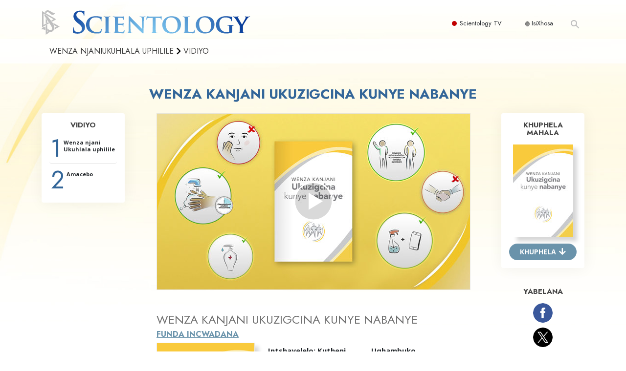

--- FILE ---
content_type: text/html; charset=utf-8
request_url: https://xh.scientology.org.za/staywell/videos/how-to-stay-well.html
body_size: 17062
content:
<!DOCTYPE html>
<html lang="xh-ZA" itemscope itemtype="http://schema.org/WebPage">
<head>
<meta charset="utf-8">








	<meta http-equiv="X-UA-Compatible" content="IE=edge">
<meta name="viewport" content="width=device-width, initial-scale=1, shrink-to-fit=no">



	
	<title>Wenza kanjani Ukuzigcina kunye nabanye</title>
	<meta property="local-search-title" content="Wenza kanjani Ukuzigcina kunye nabanye" />



<meta name="facebook-domain-verification" content="5fiylhjs3p0sadccmvhn5r1xhzsezm" />  






<meta name="description" content="" />

<meta itemprop="datePublished" content="2020-03-26" />
<meta itemprop="publisher" content="Scientology" />
<meta property="article:published_time" content="2020-03-26T00:00:00Z" />

<meta property="fb:admins" content="633862040" />













	






<script type="application/ld+json">
{
  "@context": "https://schema.org",
  "@type": "WebSite",
  
  "name": "Official Church of Scientology: What is Scientology?",
  "alternateName": ["Scientology", "xh.scientology.org.za"],
  
  "url": "https://xh.scientology.org.za/"
}
</script>


<meta property="og:url" content="https://xh.scientology.org.za/staywell/videos/how-to-stay-well.html" />

<meta property="og:site_name" content="Official Church of Scientology: What is Scientology?" />

<meta property="og:title" content="Wenza kanjani Ukuzigcina kunye nabanye" />
<meta property="og:description" content="" />

<meta property="og:image" content="https://files.scientology.org/imagecache/cropfit@w=1000/data/www.volunteerministers.org/files/healthy/health-psa-video-thumbnail_xh_ZA.jpg?k=YxmXQvYW7Z" />
<meta property="og:type" content="website" />

<meta name="twitter:card" content="summary_large_image">
<meta name="twitter:title" content="Wenza kanjani Ukuzigcina kunye nabanye">
<meta name="twitter:description" content="" >
<meta name="twitter:image" content="https://files.scientology.org/imagecache/cropfit@w=1000/data/www.volunteerministers.org/files/healthy/health-psa-video-thumbnail_xh_ZA.jpg?k=YxmXQvYW7Z">














<link rel="canonical" href="https://xh.scientology.org.za/staywell/videos/how-to-stay-well.html" />

















<link rel="alternate" hreflang="fr-CA" href="https://fr.scientology.ca/staywell/videos/how-to-stay-well.html" />



<link rel="alternate" hreflang="ga-IE" href="https://ga.scientology.ie/staywell/videos/how-to-stay-well.html" />



















<link rel="alternate" hreflang="st-ZA" href="https://st.scientology.org.za/staywell/videos/how-to-stay-well.html" />







<link rel="alternate" hreflang="no-NO" href="https://www.scientologi.no/staywell/videos/how-to-stay-well.html" />



<link rel="alternate" hreflang="sv-SE" href="https://www.scientologi.se/staywell/videos/how-to-stay-well.html" />



<link rel="alternate" hreflang="fr-FR" href="https://www.scientologie.fr/staywell/videos/how-to-stay-well.html" />





<link rel="alternate" hreflang="de-AT" href="https://www.scientology.at/staywell/videos/how-to-stay-well.html" />



<link rel="alternate" hreflang="nl-BE" href="https://www.scientology.be/staywell/videos/how-to-stay-well.html" />



<link rel="alternate" hreflang="en-CA" href="https://www.scientology.ca/staywell/videos/how-to-stay-well.html" />



<link rel="alternate" hreflang="fr-CH" href="https://www.scientology.ch/staywell/videos/how-to-stay-well.html" />



<link rel="alternate" hreflang="es-CL" href="https://www.scientology.cl/staywell/videos/how-to-stay-well.html" />



<link rel="alternate" hreflang="es-CO" href="https://www.scientology.co/staywell/videos/how-to-stay-well.html" />



<link rel="alternate" hreflang="en-NZ" href="https://www.scientology.co.nz/staywell/videos/how-to-stay-well.html" />



<link rel="alternate" hreflang="de-DE" href="https://www.scientology.de/staywell/videos/how-to-stay-well.html" />



<link rel="alternate" hreflang="da-DK" href="https://www.scientology.dk/staywell/videos/how-to-stay-well.html" />



<link rel="alternate" hreflang="es-DO" href="https://www.scientology.do/staywell/videos/how-to-stay-well.html" />



<link rel="alternate" hreflang="es-ES" href="https://www.scientology.es/staywell/videos/how-to-stay-well.html" />



<link rel="alternate" hreflang="fr-GP" href="https://www.scientology.gp/staywell/videos/how-to-stay-well.html" />



<link rel="alternate" hreflang="el-GR" href="https://www.scientology.gr/staywell/videos/how-to-stay-well.html" />



<link rel="alternate" hreflang="en-IE" href="https://www.scientology.ie/staywell/videos/how-to-stay-well.html" />



<link rel="alternate" hreflang="en-IN" href="https://www.scientology.in/staywell/videos/how-to-stay-well.html" />



<link rel="alternate" hreflang="it-IT" href="https://www.scientology.it/staywell/videos/how-to-stay-well.html" />



<link rel="alternate" hreflang="ja-JP" href="https://www.scientology.jp/staywell/videos/how-to-stay-well.html" />



<link rel="alternate" hreflang="ru-KZ" href="https://www.scientology.kz/staywell/videos/how-to-stay-well.html" />



<link rel="alternate" hreflang="nl-NL" href="https://www.scientology.nl/staywell/videos/how-to-stay-well.html" />



<link rel="alternate" hreflang="en" href="https://www.scientology.org/staywell/videos/how-to-stay-well.html" />



<link rel="alternate" hreflang="en-AU" href="https://www.scientology.org.au/staywell/videos/how-to-stay-well.html" />



<link rel="alternate" hreflang="he-IL" href="https://www.scientology.org.il/staywell/videos/how-to-stay-well.html" />



<link rel="alternate" hreflang="es-MX" href="https://www.scientology.org.mx/staywell/videos/how-to-stay-well.html" />



<link rel="alternate" hreflang="en-NP" href="https://www.scientology.org.np/staywell/videos/how-to-stay-well.html" />



<link rel="alternate" hreflang="zh-TW" href="https://www.scientology.org.tw/staywell/videos/how-to-stay-well.html" />



<link rel="alternate" hreflang="en-GB" href="https://www.scientology.org.uk/staywell/videos/how-to-stay-well.html" />



<link rel="alternate" hreflang="es-VE" href="https://www.scientology.org.ve/staywell/videos/how-to-stay-well.html" />



<link rel="alternate" hreflang="en-ZA" href="https://www.scientology.org.za/staywell/videos/how-to-stay-well.html" />



<link rel="alternate" hreflang="en-PH" href="https://www.scientology.ph/staywell/videos/how-to-stay-well.html" />



<link rel="alternate" hreflang="pt-PT" href="https://www.scientology.pt/staywell/videos/how-to-stay-well.html" />



<link rel="alternate" hreflang="ru-RU" href="https://www.scientology.ru/staywell/videos/how-to-stay-well.html" />



<link rel="alternate" hreflang="en-RW" href="https://www.scientology.rw/staywell/videos/how-to-stay-well.html" />



<link rel="alternate" hreflang="hu-HU" href="https://www.szcientologia.org.hu/staywell/videos/how-to-stay-well.html" />



<link rel="alternate" hreflang="xh-ZA" href="https://xh.scientology.org.za/staywell/videos/how-to-stay-well.html" />





<link rel="alternate" hreflang="zu-ZA" href="https://zu.scientology.org.za/staywell/videos/how-to-stay-well.html" />








	<!-- <link rel="stylesheet" href="/scss/_combined-aft.css?_=0202"> -->

	<!-- async cssload -->
	<!-- <link rel="preload" href="/scss/_combined.css?_=0202" as="style" onload="this.onload=null;this.rel='stylesheet'">
	<noscript><link rel="stylesheet" href="/scss/_combined.css?_=0202"></noscript> -->
	<!-- end of async css -->

	
    

	
	<link rel="stylesheet" href="/scss/_combined.css?_=0202">
	
	

	

	<!--  -->
	
	
		
	
	
	<!--  -->

	

	

	<!-- slideshow classnames -->
	

	

	

	
		
		<link rel="stylesheet" href="/scss/combined_application.scss?_=0202">
		
	

	

<script>
WebFontConfig = {
    google: {
        families: [
            
            'Open+Sans:300,400,700,300italic,400italic,700italic',
            'Jost:300,400,500,700,300italic,400italic,500italic,700italic',

        ]
    }
};

(function(d) {
    var wf = d.createElement('script'),
        s = d.scripts[0];
    wf.src = 'https://ajax.googleapis.com/ajax/libs/webfont/1.6.26/webfont.js';
    wf.async = true;
    s.parentNode.insertBefore(wf, s);
})(document);
</script>






	

	
		
			<!-- Global Site Tag (gtag.js) - Google Analytics -->
<script async src="https://www.googletagmanager.com/gtag/js?id=UA-932986-1"></script>
<script>
  window.dataLayer = window.dataLayer || [];
  function gtag(){dataLayer.push(arguments);}
  gtag('js', new Date());

  gtag('config', 'G-HQ1TBXCEJT');


  gtag('config', 'G-LQBFNWNT3G');
  gtag('config', 'UA-932986-1');
  gtag('config', 'AW-605112126');

  
   gtag('config', 'AW-650965982');

</script>


<script>(function(w,d,s,l,i){w[l]=w[l]||[];w[l].push({'gtm.start':
new Date().getTime(),event:'gtm.js'});var f=d.getElementsByTagName(s)[0],
j=d.createElement(s),dl=l!='dataLayer'?'&l='+l:'';j.async=true;j.src=
'https://www.googletagmanager.com/gtm.js?id='+i+dl;f.parentNode.insertBefore(j,f);
})(window,document,'script','dataLayer','GTM-PBCL');</script>


<script>
(function() {
    var ga = document.createElement('script'); ga.type = 'text/javascript'; ga.async = true;
    ga.src = ('https:' == document.location.protocol ? 'https://' : 'http://') + 'stats.g.doubleclick.net/dc.js';
    var s = document.getElementsByTagName('script')[0]; s.parentNode.insertBefore(ga, s);
})();

// if any org set



gtag('config', 'UA-932986-37', {
  'linker': {
    'domains': ['scientology.org', 'scientologycourses.org', 'volunteerministers.org']
  }
});

    var gcui_ga_codes_special = {
        "da": "UA-19315160-5",
        "en": "UA-19315160-23",
        "de": "UA-19315160-6",
        "he": "UA-19315160-7",
        "es_ES": "UA-19315160-8",
        "es": "UA-19315160-9",
        "fr": "UA-19315160-10",
        "el": "UA-19315160-11",
        "it": "UA-19315160-12",
        "hu": "UA-19315160-13",
        "nl": "UA-19315160-14",
        "no": "UA-19315160-15",
        "pt": "UA-19315160-16",
        "sv": "UA-19315160-18",
        "ru": "UA-19315160-19",
        "zh": "UA-19315160-20",
        "ja": "UA-19315160-21",
    };

    gtag('event', 'page_view', { 'send_to': gcui_ga_codes_special["xh"] });
</script>






		
	

	<script>
		var cacheId = '0202';
	</script>

	
	<script defer src="/_combined/application.js?_=0202"></script>
	

	
	<script async src="/_combined/cssrelpreload.js?_=0202"></script>
	<script async src="/_combined/lazyload.js?_=0202"></script>
	

	
	<script async src="/_combined/application2.js?_=0202"></script>
	
	<script async type="text/plain" data-cookiecategory="performance" src="/_combined/sentry.js?_=0202"></script>
	

	
	<script src="https://tr.standardadmin.org/tr2.js" async></script>
	<script>
	var _tr = window._tr || [];
	</script>
	

</head>




<body class="preload   path-staywell path-staywell-videos path-staywell-videos-how-to-stay-well_html path-staywell-videos-how-to-stay-well type-staywell-video home-no-overlap ">




<div class="search">
    <div class="search__form">
        <button class="btn btn--search-close" aria-label="Close search form">
            <img class="search-button--close-icon" src="/images/close-icon.svg" alt="">
        </button>
        <form class="" action="/search/">
            
            
            <div class="search__form---icon">
                <span class="icon-search"></span>
            </div>
            <input class="search__input" name="q" type="search" placeholder="" autocomplete="off" autocorrect="off" autocapitalize="off" spellcheck="false" />
            <span class="d-none d-md-block search__info">Hit ENTER to search or ESC to close</span>
        </form>
    </div>
</div><!-- /search -->

<!-- Videos for Org Sites -->









<div id="outer_shell">

    
        
<div class="container relative">
    <div class="external-navigation">
        
        <div class="external-navigation--item external-navigation--scntv">
            <!-- <a href="https://www.scientology.tv" target="_blank" class="no-decoration external-navigation--item-link"> -->
            <a href="https://www.scientology.tv/" target="_blank" class="no-decoration external-navigation--item-link">
                <span class="external-navigation--scntv--icon"></span>
                Scientology TV
                <span class="external-navigation--icon icon-external-link"></span>
            </a>
        </div>
        
        




<nav class="external-language-selector external-language-selector__v2 external-language">
    <div>
        <div class="external-navigation--item">
            
            <img src="/images/language-globe.svg" class="language-globe-white" alt="Language">
            <img src="/images/language-globe-gray.svg" class="language-globe-dark" alt="Language">
            IsiXhosa
        </div>
        <!-- <span class="selector"><span class="bordered">xh</span> ULWIMI 
            <img class="arrow-svg arrow-svg-right" src="/images/arrow-right-white.svg" alt="">
        </span> -->
    </div>
    <ul>

        <a class="no-decoration " href="https://www.scientology.org.tw/staywell/videos/how-to-stay-well.html">繁體中文 &#124; <span>Tshayina</span></a>
        <a class="no-decoration " href="https://www.scientology.dk/staywell/videos/how-to-stay-well.html">Dansk &#124; <span>Denishi</span></a>
        <a class="no-decoration " href="https://www.scientology.de/staywell/videos/how-to-stay-well.html">Deutsch &#124; <span>Jamani</span></a>
        <a class="no-decoration " href="https://www.scientology.org/staywell/videos/how-to-stay-well.html">English &#124; <span>Singesi</span></a>
        <a class="no-decoration " href="https://www.scientology.gr/staywell/videos/how-to-stay-well.html">Ελληνικά &#124; <span>Grike</span></a>
        <a class="no-decoration " href="https://www.scientology.org.mx/staywell/videos/how-to-stay-well.html">Español (Latino) &#124; <span>Spanishi</span></a>
        <a class="no-decoration " href="https://www.scientology.es/staywell/videos/how-to-stay-well.html">Español (Castellano) &#124; <span>Castiliyani</span></a>
        <a class="no-decoration " href="https://www.scientologie.fr/staywell/videos/how-to-stay-well.html">Français &#124; <span>Frentshi</span></a>
        <a class="no-decoration " href="https://www.scientology.org.il/staywell/videos/how-to-stay-well.html">עברית &#124; <span>Hebhere</span></a>
        
            <a class="no-decoration " href="https://ga.scientology.ie/staywell/videos/how-to-stay-well.html">Gaeilge &#124; <span>Irishi</span></a>
        
        <a class="no-decoration " href="https://www.scientology.it/staywell/videos/how-to-stay-well.html">Italiano &#124; <span>Ithali</span></a>
        <a class="no-decoration " href="https://www.scientology.jp/staywell/videos/how-to-stay-well.html">日本語 &#124; <span>Japani</span></a>
        <a class="no-decoration " href="https://www.szcientologia.org.hu/staywell/videos/how-to-stay-well.html">Magyar &#124; <span>Hungariyani</span></a>
        <a class="no-decoration " href="https://www.scientology.nl/staywell/videos/how-to-stay-well.html">Nederlands &#124; <span>Datshi</span></a>
        <a class="no-decoration " href="https://www.scientologi.no/staywell/videos/how-to-stay-well.html">Norsk &#124; <span>Noweyi</span></a>
        <a class="no-decoration " href="https://www.scientology.pt/staywell/videos/how-to-stay-well.html">Português &#124; <span>Phuthukezi</span></a>
        <a class="no-decoration " href="https://www.scientology.ru/staywell/videos/how-to-stay-well.html">Русский &#124; <span>Rashiya</span></a>
        
            <a class="no-decoration " href="https://st.scientology.org.za/staywell/videos/how-to-stay-well.html">Sesotho &#124; <span>Sotho</span></a>
        
        <a class="no-decoration " href="https://www.scientologi.se/staywell/videos/how-to-stay-well.html">Svenska &#124; <span>Swidishi</span></a>

        
            <a class="no-decoration " href="https://zu.scientology.org.za/staywell/videos/how-to-stay-well.html">IsiZulu &#124; <span>Zulu</span></a>
        
        
            <a class="no-decoration language__selected" href="https://xh.scientology.org.za/staywell/videos/how-to-stay-well.html">IsiXhosa &#124; <span>Xhosa</span></a>
        
    </ul>
</nav>

        
        <div class="btn--search"><span class="icon-search"></span></svg></div>
    </div>
</div>

    

    <div id="shell">

        




    <div class="org-site-name">
        
        
            
        
    </div>



<div class="banner-wrapper">
    <div class="banner-wrapper-container banner-wrapper-container__area-name">
        <div class="container">
            <div class="banner-wrapper--row row align-items-center justify-content-around justify-content-md-between">
                <div class="hamburger hamburger--slider-r hamburger-menu d-md-none">
                    <div class="hamburger-box">
                        <div class="hamburger-inner"></div>
                    </div>
                </div>
                
                <div class="d-flex align-items-center banner--logo">
    <div class="hamburger hamburger--slider-r hamburger-menu d-none d-md-block d-lg-none mr-2">
        <div class="hamburger-box">
            <div class="hamburger-inner"></div>
        </div>
    </div>

    <a class="no-decoration d-block w-100 scn-logo-link " href="/" itemscope itemtype="http://schema.org/Brand" class="">
        <div class="logo-on-light d-flex align-items-center">
            <div class="s-double-tri d-none d-md-block">
                
                
                    <img itemprop="logo" class="scn-symbol" src="/images/scientology-gray-logo.svg" alt="Scientology">
                
            </div>

            <div class="d-flex align-items-end scientology-logo-light">

                
                    <img itemprop="logo" class="scn-logo light-logo" src="/images/scientology-logo-white.svg">
                

                

                <img itemprop="logo" class="scn-logo dark-logo" src="/images/scientology-logos/scientology-logo-dark_en.svg">
                

                <div class="org-site-name">
                    
                </div>
            </div>


        </div>
    </a>
</div>

                <button class="btn btn--search d-md-none">
                    <div class="icon icon--search">
                        <span class="icon-search"></span>
                    </div>
                </button>

                 <div class="banner-subtool-row d-none d-md-flex align-items-center justify-content-end">
                    <div class="hamburger hamburger--slider-r hamburger-menu hamburger-menu__inverted wide-header__inverted--visible-lg">
                        <div class="hamburger-box">
                            <div class="hamburger-inner"></div>
                        </div>
                    </div>
                    
                    
                    
                <!-- 
                    <a href="/search.html" class="search-icon">
                        <img class="wide-header__hidden" src="/images/search-icon.svg" alt="">
                        <img class="wide-header__visible" src="/images/search-icon-white.svg" alt="">
                -->
                    </a>
                 </div>
            </div>
        </div>
    </div>
</div>

        








<div class="primary-nav-wrapper ">
	<div class="primary-nav-menu container d-none d-lg-block">
		<ul class="top-menu">
			
				
				
					<li class="menu-item   nav-trail-false">
						<div class="rel">
							
							<!-- For orgs /news/ send to grand opening if we don't have any news -->
							

							
							<a href="/"  class="menu-link">
								Home
							</a>
							
							
						</div>

					</li>
				
			
				
				
					<li class="menu-item   nav-trail-false">
						<div class="rel">
							
							<!-- For orgs /news/ send to grand opening if we don't have any news -->
							

							
							<a href="/l-ron-hubbard/"  class="menu-link">
								L.&nbsp;Ron Hubbard
							</a>
							
							
						</div>

					</li>
				
			
				
				
					<li class="menu-item   parent nav-trail-false">
						<div class="rel">
							
							<!-- For orgs /news/ send to grand opening if we don't have any news -->
							

							
							<a href="/what-is-scientology/"  class="menu-link">
								What is Scientology?
							</a>
							
								<div class="frog"> <!-- back -->
									<ul class="second-level">
										
											<li >
												<a href="/what-is-scientology/" class="menu-link title">
													Beliefs &amp; Practices
												</a>
											</li>
										
											<li >
												<a href="/what-is-scientology/the-scientology-creeds-and-codes/" class="menu-link title">
													Scientology Creeds &amp; Codes
												</a>
											</li>
										
											<li >
												<a href="/what-is-scientology/what-scientologists-say-about-scientology.html" class="menu-link title">
													What Scientologists Say About Scientology
												</a>
											</li>
										
											<li >
												<a href="/video/meet-a-scientologist.html" class="menu-link title">
													Meet A Scientologist
												</a>
											</li>
										
											<li >
												<a href="/what-is-scientology/inside-a-church-scientology.html" class="menu-link title">
													Inside a Church
												</a>
											</li>
										
											<li >
												<a href="/what-is-scientology/basic-principles-of-scientology/" class="menu-link title">
													The Basic Principles of Scientology
												</a>
											</li>
										
											<li >
												<a href="/what-is-dianetics/basic-principles-of-scientology/dianetics-understanding-the-mind.html" class="menu-link title">
													An Introduction to Dianetics
												</a>
											</li>
										
											<li >
												<a href="/what-is-scientology/love-hate-what-is-greatness.html" class="menu-link title">
													Love and Hate—<br/>What is Greatness?
												</a>
											</li>
										
									</ul>
								</div>
							
							
						</div>

					</li>
				
			
				
				
					<li class="menu-item   parent nav-trail-false">
						<div class="rel">
							
							<!-- For orgs /news/ send to grand opening if we don't have any news -->
							

							
							<a href="/churches/"  class="menu-link">
								Churches
							</a>
							
								<div class="frog"> <!-- back -->
									<ul class="second-level">
										
											<li >
												<a href="/churches/locator.html" class="menu-link title">
													Locate a Church
												</a>
											</li>
										
											<li >
												<a href="/churches/ideal-orgs/" class="menu-link title">
													Ideal Churches of Scientology
												</a>
											</li>
										
											<li >
												<a href="/churches/advanced-scientology-organizations/" class="menu-link title">
													Advanced Organizations
												</a>
											</li>
										
											<li >
												<a href="/churches/flag-land-base/" class="menu-link title">
													Flag Land Base
												</a>
											</li>
										
											<li >
												<a href="/churches/freewinds/" class="menu-link title">
													Freewinds
												</a>
											</li>
										
											<li >
												<a href="/churches/bringing-scientology-world/" class="menu-link title">
													Bringing Scientology to the&nbsp;World
												</a>
											</li>
										
									</ul>
								</div>
							
							
						</div>

					</li>
				
			
				
				
					<li class="menu-item   parent nav-trail-false">
						<div class="rel">
							
							<!-- For orgs /news/ send to grand opening if we don't have any news -->
							

							
							<a href="/scientology-today/"  class="menu-link">
								Scientology Today
							</a>
							
								<div class="frog"> <!-- back -->
									<ul class="second-level">
										
											<li >
												<a href="/scientology-today/category/expansion/" class="menu-link title">
													Grand Openings
												</a>
											</li>
										
											<li >
												<a href="/david-miscavige/" class="menu-link title">
													David Miscavige—Scientology Ecclesiastical Leader
												</a>
											</li>
										
									</ul>
								</div>
							
							
						</div>

					</li>
				
			
				
				
					<li class="menu-item   parent nav-trail-false">
						<div class="rel">
							
							<!-- For orgs /news/ send to grand opening if we don't have any news -->
							

							
							<a href="/how-we-help/"  class="menu-link">
								How We Help
							</a>
							
								<div class="frog"> <!-- back -->
									<ul class="second-level">
										
											<li >
												<a href="/how-we-help/way-to-happiness/" class="menu-link title">
													The Way to Happiness
												</a>
											</li>
										
											<li >
												<a href="/how-we-help/applied-scholastics/" class="menu-link title">
													Applied Scholastics
												</a>
											</li>
										
											<li >
												<a href="/how-we-help/criminon/" class="menu-link title">
													Criminon
												</a>
											</li>
										
											<li >
												<a href="/how-we-help/narconon/" class="menu-link title">
													Narconon
												</a>
											</li>
										
											<li >
												<a href="/how-we-help/truth-about-drugs/" class="menu-link title">
													The Truth About Drugs
												</a>
											</li>
										
											<li >
												<a href="/how-we-help/human-rights/" class="menu-link title">
													United for Human Rights
												</a>
											</li>
										
											<li >
												<a href="/how-we-help/citizens-commission-on-human-rights/" class="menu-link title">
													Citizens Commission on Human Rights
												</a>
											</li>
										
											<li >
												<a href="/how-we-help/volunteer-ministers/" class="menu-link title">
													Scientology Volunteer Ministers
												</a>
											</li>
										
									</ul>
								</div>
							
							
						</div>

					</li>
				
			
				
				
					<li class="menu-item   parent nav-trail-false">
						<div class="rel">
							
							<!-- For orgs /news/ send to grand opening if we don't have any news -->
							

							
							<a href="/faq/"  class="menu-link">
								FAQ
							</a>
							
								<div class="frog"> <!-- back -->
									<ul class="second-level">
										
											<li >
												<a href="/faq/background-and-basic-principles/what-does-the-word-scientology-mean.html" class="menu-link title">
													Background and Basic Principles
												</a>
											</li>
										
											<li >
												<a href="/faq/inside-a-church-of-scientology/what-goes-scientology-church.html" class="menu-link title">
													Inside a Church
												</a>
											</li>
										
											<li >
												<a href="/faq/the-organization-of-scientology/how-is-the-church-of-scientology-structured.html" class="menu-link title">
													The Organization of Scientology
												</a>
											</li>
										
									</ul>
								</div>
							
							
						</div>

					</li>
				
			
				
				
					<li class="menu-item   parent nav-trail-false">
						<div class="rel">
							
							<!-- For orgs /news/ send to grand opening if we don't have any news -->
							

							
							<a href="/store/category/beginning-books.html"  class="menu-link">
								Books
							</a>
							
								<div class="frog"> <!-- back -->
									<ul class="second-level">
										
											<li >
												<a href="/store/category/beginning-books.html" class="menu-link title">
													Beginning Books
												</a>
											</li>
										
											<li >
												<a href="/store/category/beginning-audiobooks.html" class="menu-link title">
													Audiobooks
												</a>
											</li>
										
											<li >
												<a href="/store/category/classics-lectures.html" class="menu-link title">
													Introductory Lectures
												</a>
											</li>
										
											<li >
												<a href="/store/category/books-on-film.html" class="menu-link title">
													Films
												</a>
											</li>
										
									</ul>
								</div>
							
							
						</div>

					</li>
				
			
				
				
					<li class="menu-item   parent nav-trail-false">
						<div class="rel">
							
							<!-- For orgs /news/ send to grand opening if we don't have any news -->
							

							
							<a href="/courses/"  class="menu-link">
								iKhosi kwiIntanethi
							</a>
							
								<div class="frog"> <!-- back -->
									<ul class="second-level">
										
											<li >
												<a href="/courses/conflicts/overview.html" class="menu-link title">
													Ungazisombulula Njani Iimbambano
												</a>
											</li>
										
											<li >
												<a href="/courses/dynamics/overview.html" class="menu-link title">
													ii Dynamics zoBukho
												</a>
											</li>
										
											<li >
												<a href="/courses/understanding/overview.html" class="menu-link title">
													Amacandelo Okuqonda
												</a>
											</li>
										
											<li >
												<a href="/courses/solutions/overview.html" class="menu-link title">
													Izisombululo Zobungozi Bokusingqongileyo
												</a>
											</li>
										
											<li >
												<a href="/courses/assists/overview.html" class="menu-link title">
													ii Assist Ukugula Nokwenzakala
												</a>
											</li>
										
											<li >
												<a href="/courses/integrity/overview.html" class="menu-link title">
													Ingqibelelo kunye Nokunyaniseka
												</a>
											</li>
										
											<li >
												<a href="/courses/marriage/overview.html" class="menu-link title">
													Umtshato
												</a>
											</li>
										
											<li >
												<a href="/courses/tone-scale/overview.html" class="menu-link title">
													Isikali seTone Yemvakalelo
												</a>
											</li>
										
											<li >
												<a href="/courses/drugs/overview.html" class="menu-link title">
													Iimpendulo Kwiziyobisi
												</a>
											</li>
										
											<li >
												<a href="/courses/children/overview.html" class="menu-link title">
													Abantwana
												</a>
											</li>
										
											<li >
												<a href="/courses/tools/overview.html" class="menu-link title">
													Izixhobo zeNdawo yokuSebenza
												</a>
											</li>
										
											<li >
												<a href="/courses/conditions/overview.html" class="menu-link title">
													Ukuziphatha kunye nee Meko
												</a>
											</li>
										
											<li >
												<a href="/courses/suppression/overview.html" class="menu-link title">
													Unobangela woXinzelelo
												</a>
											</li>
										
											<li >
												<a href="/courses/investigations/overview.html" class="menu-link title">
													Uphando
												</a>
											</li>
										
											<li >
												<a href="/courses/organizing/overview.html" class="menu-link title">
													Iziseko Zokucwangcisa
												</a>
											</li>
										
											<li >
												<a href="/courses/public-relations/overview.html" class="menu-link title">
													Iziseko zoBudlelwane boLuntu
												</a>
											</li>
										
											<li >
												<a href="/courses/targets/overview.html" class="menu-link title">
													Ukujolisa kunye ii Goals
												</a>
											</li>
										
											<li >
												<a href="/courses/study/overview.html" class="menu-link title">
													Itekhnoloji yokuFunda
												</a>
											</li>
										
											<li >
												<a href="/courses/communication/overview.html" class="menu-link title">
													UnXibelelwano
												</a>
											</li>
										
									</ul>
								</div>
							
							
						</div>

					</li>
				
			
		</ul>
	</div>
</div>








<div class="nav-bar">
	<ul>
		
			
			<li class="nav-bar--link" data-menuid="0">
				
				<!-- For orgs /news/ send to grand opening if we don't have any news -->
				
				
				
				<a href="/"  class="menu-link no-decoration">
					
						<img class="nav-bar--arrow" src="/org-logo/arrow-right.svg?color=336699" alt="">
					
					HOME
				</a>
				
			</li>

			

		
			
			<li class="nav-bar--link" data-menuid="1">
				
				<!-- For orgs /news/ send to grand opening if we don't have any news -->
				
				
				
				<a href="/l-ron-hubbard/"  class="menu-link no-decoration">
					
						<img class="nav-bar--arrow" src="/org-logo/arrow-right.svg?color=336699" alt="">
					
					L. RON HUBBARD
				</a>
				
			</li>

			

		
			
			<li class="nav-bar--link" data-menuid="2">
				
				<!-- For orgs /news/ send to grand opening if we don't have any news -->
				
				
				
				<a href="/what-is-scientology/"  class="menu-link no-decoration">
					
						<img class="nav-bar--arrow" src="/org-logo/arrow-right.svg?color=336699" alt="">
					
					WHAT IS SCIENTOLOGY?
				</a>
				
			</li>

			
				<div class="nav-bar--frog" data-menuid="2">
					<ul class="nav-bar--second-level">
						
							<li>
								<a href="/what-is-scientology/" class="nav-bar--second-level__link">
									Beliefs &amp; Practices
								</a>
							</li>
						
							<li>
								<a href="/what-is-scientology/the-scientology-creeds-and-codes/" class="nav-bar--second-level__link">
									Scientology Creeds &amp; Codes
								</a>
							</li>
						
							<li>
								<a href="/what-is-scientology/what-scientologists-say-about-scientology.html" class="nav-bar--second-level__link">
									What Scientologists Say About Scientology
								</a>
							</li>
						
							<li>
								<a href="/video/meet-a-scientologist.html" class="nav-bar--second-level__link">
									Meet A Scientologist
								</a>
							</li>
						
							<li>
								<a href="/what-is-scientology/inside-a-church-scientology.html" class="nav-bar--second-level__link">
									Inside a Church
								</a>
							</li>
						
							<li>
								<a href="/what-is-scientology/basic-principles-of-scientology/" class="nav-bar--second-level__link">
									The Basic Principles of Scientology
								</a>
							</li>
						
							<li>
								<a href="/what-is-dianetics/basic-principles-of-scientology/dianetics-understanding-the-mind.html" class="nav-bar--second-level__link">
									An Introduction to Dianetics
								</a>
							</li>
						
							<li>
								<a href="/what-is-scientology/love-hate-what-is-greatness.html" class="nav-bar--second-level__link">
									Love and Hate—<br/>What is Greatness?
								</a>
							</li>
						
					</ul>
				</div>
			

		
			
			<li class="nav-bar--link" data-menuid="3">
				
				<!-- For orgs /news/ send to grand opening if we don't have any news -->
				
				
				
				<a href="/churches/"  class="menu-link no-decoration">
					
						<img class="nav-bar--arrow" src="/org-logo/arrow-right.svg?color=336699" alt="">
					
					CHURCHES
				</a>
				
			</li>

			
				<div class="nav-bar--frog" data-menuid="3">
					<ul class="nav-bar--second-level">
						
							<li>
								<a href="/churches/locator.html" class="nav-bar--second-level__link">
									Locate a Church
								</a>
							</li>
						
							<li>
								<a href="/churches/ideal-orgs/" class="nav-bar--second-level__link">
									Ideal Churches of Scientology
								</a>
							</li>
						
							<li>
								<a href="/churches/advanced-scientology-organizations/" class="nav-bar--second-level__link">
									Advanced Organizations
								</a>
							</li>
						
							<li>
								<a href="/churches/flag-land-base/" class="nav-bar--second-level__link">
									Flag Land Base
								</a>
							</li>
						
							<li>
								<a href="/churches/freewinds/" class="nav-bar--second-level__link">
									Freewinds
								</a>
							</li>
						
							<li>
								<a href="/churches/bringing-scientology-world/" class="nav-bar--second-level__link">
									Bringing Scientology to the&nbsp;World
								</a>
							</li>
						
					</ul>
				</div>
			

		
			
			<li class="nav-bar--link" data-menuid="4">
				
				<!-- For orgs /news/ send to grand opening if we don't have any news -->
				
				
				
				<a href="/scientology-today/"  class="menu-link no-decoration">
					
						<img class="nav-bar--arrow" src="/org-logo/arrow-right.svg?color=336699" alt="">
					
					SCIENTOLOGY TODAY
				</a>
				
			</li>

			
				<div class="nav-bar--frog" data-menuid="4">
					<ul class="nav-bar--second-level">
						
							<li>
								<a href="/scientology-today/category/expansion/" class="nav-bar--second-level__link">
									Grand Openings
								</a>
							</li>
						
							<li>
								<a href="/david-miscavige/" class="nav-bar--second-level__link">
									David Miscavige—Scientology Ecclesiastical Leader
								</a>
							</li>
						
					</ul>
				</div>
			

		
			
			<li class="nav-bar--link" data-menuid="5">
				
				<!-- For orgs /news/ send to grand opening if we don't have any news -->
				
				
				
				<a href="/how-we-help/"  class="menu-link no-decoration">
					
						<img class="nav-bar--arrow" src="/org-logo/arrow-right.svg?color=336699" alt="">
					
					HOW WE HELP
				</a>
				
			</li>

			
				<div class="nav-bar--frog" data-menuid="5">
					<ul class="nav-bar--second-level">
						
							<li>
								<a href="/how-we-help/way-to-happiness/" class="nav-bar--second-level__link">
									The Way to Happiness
								</a>
							</li>
						
							<li>
								<a href="/how-we-help/applied-scholastics/" class="nav-bar--second-level__link">
									Applied Scholastics
								</a>
							</li>
						
							<li>
								<a href="/how-we-help/criminon/" class="nav-bar--second-level__link">
									Criminon
								</a>
							</li>
						
							<li>
								<a href="/how-we-help/narconon/" class="nav-bar--second-level__link">
									Narconon
								</a>
							</li>
						
							<li>
								<a href="/how-we-help/truth-about-drugs/" class="nav-bar--second-level__link">
									The Truth About Drugs
								</a>
							</li>
						
							<li>
								<a href="/how-we-help/human-rights/" class="nav-bar--second-level__link">
									United for Human Rights
								</a>
							</li>
						
							<li>
								<a href="/how-we-help/citizens-commission-on-human-rights/" class="nav-bar--second-level__link">
									Citizens Commission on Human Rights
								</a>
							</li>
						
							<li>
								<a href="/how-we-help/volunteer-ministers/" class="nav-bar--second-level__link">
									Scientology Volunteer Ministers
								</a>
							</li>
						
					</ul>
				</div>
			

		
			
			<li class="nav-bar--link" data-menuid="6">
				
				<!-- For orgs /news/ send to grand opening if we don't have any news -->
				
				
				
				<a href="/faq/"  class="menu-link no-decoration">
					
						<img class="nav-bar--arrow" src="/org-logo/arrow-right.svg?color=336699" alt="">
					
					FAQ
				</a>
				
			</li>

			
				<div class="nav-bar--frog" data-menuid="6">
					<ul class="nav-bar--second-level">
						
							<li>
								<a href="/faq/background-and-basic-principles/what-does-the-word-scientology-mean.html" class="nav-bar--second-level__link">
									Background and Basic Principles
								</a>
							</li>
						
							<li>
								<a href="/faq/inside-a-church-of-scientology/what-goes-scientology-church.html" class="nav-bar--second-level__link">
									Inside a Church
								</a>
							</li>
						
							<li>
								<a href="/faq/the-organization-of-scientology/how-is-the-church-of-scientology-structured.html" class="nav-bar--second-level__link">
									The Organization of Scientology
								</a>
							</li>
						
					</ul>
				</div>
			

		
			
			<li class="nav-bar--link" data-menuid="7">
				
				<!-- For orgs /news/ send to grand opening if we don't have any news -->
				
				
				
				<a href="/store/category/beginning-books.html"  class="menu-link no-decoration">
					
						<img class="nav-bar--arrow" src="/org-logo/arrow-right.svg?color=336699" alt="">
					
					BOOKS
				</a>
				
			</li>

			
				<div class="nav-bar--frog" data-menuid="7">
					<ul class="nav-bar--second-level">
						
							<li>
								<a href="/store/category/beginning-books.html" class="nav-bar--second-level__link">
									Beginning Books
								</a>
							</li>
						
							<li>
								<a href="/store/category/beginning-audiobooks.html" class="nav-bar--second-level__link">
									Audiobooks
								</a>
							</li>
						
							<li>
								<a href="/store/category/classics-lectures.html" class="nav-bar--second-level__link">
									Introductory Lectures
								</a>
							</li>
						
							<li>
								<a href="/store/category/books-on-film.html" class="nav-bar--second-level__link">
									Films
								</a>
							</li>
						
					</ul>
				</div>
			

		
			
			<li class="nav-bar--link" data-menuid="8">
				
				<!-- For orgs /news/ send to grand opening if we don't have any news -->
				
				
				
				<a href="/courses/"  class="menu-link no-decoration">
					
						<img class="nav-bar--arrow" src="/org-logo/arrow-right.svg?color=336699" alt="">
					
					IKHOSI KWIINTANETHI
				</a>
				
			</li>

			
				<div class="nav-bar--frog" data-menuid="8">
					<ul class="nav-bar--second-level">
						
							<li>
								<a href="/courses/conflicts/overview.html" class="nav-bar--second-level__link">
									Ungazisombulula Njani Iimbambano
								</a>
							</li>
						
							<li>
								<a href="/courses/dynamics/overview.html" class="nav-bar--second-level__link">
									ii Dynamics zoBukho
								</a>
							</li>
						
							<li>
								<a href="/courses/understanding/overview.html" class="nav-bar--second-level__link">
									Amacandelo Okuqonda
								</a>
							</li>
						
							<li>
								<a href="/courses/solutions/overview.html" class="nav-bar--second-level__link">
									Izisombululo Zobungozi Bokusingqongileyo
								</a>
							</li>
						
							<li>
								<a href="/courses/assists/overview.html" class="nav-bar--second-level__link">
									ii Assist Ukugula Nokwenzakala
								</a>
							</li>
						
							<li>
								<a href="/courses/integrity/overview.html" class="nav-bar--second-level__link">
									Ingqibelelo kunye Nokunyaniseka
								</a>
							</li>
						
							<li>
								<a href="/courses/marriage/overview.html" class="nav-bar--second-level__link">
									Umtshato
								</a>
							</li>
						
							<li>
								<a href="/courses/tone-scale/overview.html" class="nav-bar--second-level__link">
									Isikali seTone Yemvakalelo
								</a>
							</li>
						
							<li>
								<a href="/courses/drugs/overview.html" class="nav-bar--second-level__link">
									Iimpendulo Kwiziyobisi
								</a>
							</li>
						
							<li>
								<a href="/courses/children/overview.html" class="nav-bar--second-level__link">
									Abantwana
								</a>
							</li>
						
							<li>
								<a href="/courses/tools/overview.html" class="nav-bar--second-level__link">
									Izixhobo zeNdawo yokuSebenza
								</a>
							</li>
						
							<li>
								<a href="/courses/conditions/overview.html" class="nav-bar--second-level__link">
									Ukuziphatha kunye nee Meko
								</a>
							</li>
						
							<li>
								<a href="/courses/suppression/overview.html" class="nav-bar--second-level__link">
									Unobangela woXinzelelo
								</a>
							</li>
						
							<li>
								<a href="/courses/investigations/overview.html" class="nav-bar--second-level__link">
									Uphando
								</a>
							</li>
						
							<li>
								<a href="/courses/organizing/overview.html" class="nav-bar--second-level__link">
									Iziseko Zokucwangcisa
								</a>
							</li>
						
							<li>
								<a href="/courses/public-relations/overview.html" class="nav-bar--second-level__link">
									Iziseko zoBudlelwane boLuntu
								</a>
							</li>
						
							<li>
								<a href="/courses/targets/overview.html" class="nav-bar--second-level__link">
									Ukujolisa kunye ii Goals
								</a>
							</li>
						
							<li>
								<a href="/courses/study/overview.html" class="nav-bar--second-level__link">
									Itekhnoloji yokuFunda
								</a>
							</li>
						
							<li>
								<a href="/courses/communication/overview.html" class="nav-bar--second-level__link">
									UnXibelelwano
								</a>
							</li>
						
					</ul>
				</div>
			

		
	</ul>
</div>





        <div id="header_and_content">

            
            <div id="header_container" class="clearfix header-container">
                <div id="header" class="header">
                    <div class="container">
                        






	









	
	
		
			
		
		
		
			
				
			
				
			
		
	
		
		
		
	
		
		
		
	
		
		
		
	
		
		
		
	
		
		
		
			
				
			
				
			
				
			
		
	
		
		
		
			
				
			
				
			
				
			
				
			
				
			
				
			
				
			
		
	
		
		
		
	
		
		
		
	
		
		
		
	
		
		
		
	




	
	
	
		
			
		
	

	
	
	
	

	
	

	
		

		
			
			

			
			
			
			
				
			

		

		
			
				
				
				
				
					
					
				

				

				

				
				
				
				
			
		
			
				
				
				
				
					
					
				

				

				
					 
					 	
						
						
							
							
						
					
				

				
				
				
				
			
		
			
		
			
		
			
		
	


	
		
		
		
			
		
	


	
		
		
			
		
			

				
					
				
				
				
				
				
					
				
				
			
		
			

				
					
				
				
				
				
				
					
				
				
			
		
			

				
					
				
				
				
				
				
				
			
		
	


	
	
		<div class="bs-extender">
			<div class="breadcrumb-nav" >
				<div class="container">
					<div class="breadcrumb-nav--title" itemscope itemtype="https://schema.org/BreadcrumbList">
							
							

								
									

									
									
									
									<span itemprop="itemListElement" itemscope itemtype="https://schema.org/ListItem">
										<a class="breadcrumb-nav--link " href="/staywell/" itemprop="item">
											
											<span itemprop="name">
												WENZA NJANIUKUHLALA UPHILILE 
											</span>
											<meta itemprop="position" content="1" />
										</a>
										
										<span class="d-inline-block breadcrumb-nav--arrow" style="width: 10px;">
											<img style="margin-top: -3px;" src="/images/arrow-right.svg" alt="">
										</span>
										
									</span>
									
									
									<span itemprop="itemListElement" itemscope itemtype="https://schema.org/ListItem">
										<a class="breadcrumb-nav--link breadcrumb-nav--link__secondary" href="/staywell/videos/" itemprop="item">
											
											<span itemprop="name">
												VIDIYO 
											</span>
											<meta itemprop="position" content="2" />
										</a>
										
									</span>
									
								

							
					</div>
				</div>
			</div>
		</div>
	



                    </div>
                </div>
            </div>
            

            

            

            
        
            

            <div id="content_container" class="body container has-leftsidebar has-rightsidebar">

                <!-- NOTE: if you want schema, put it in the page itself: itemscope itemtype="http://schema.org/Article" -->

                
                <article id="content" class="row main-content justify-content-between">
                


                    <div class="col-24 page-title--wrapper">
                        <div class="row justify-content-center">
                            <div class="col-lg-14">
                                
                                <div class="d-block mb-3"></div>
                            </div>
                        </div>
                    </div>

                    

<div class="container-fluid">
    <div class="row justify-content-center">
        <div class="col-lg-16">
            <h1 class="text-center mb-4">
            	
                <strong>
                    WENZA KANJANI UKUZIGCINA KUNYE NABANYE
                </strong>
                
            </h1>
        </div>
    </div>
</div>

<div class="clearfix"></div>

                    
                    <main itemscope itemtype="http://schema.org/Article" class="main col-lg-14 order-lg-4">
                    

                    <div class="main__both-sidebars">
                        
    <div data-amp-body>
        

<link rel="stylesheet" href="/_combined/stay-well.scss?_=0202">


	
	

	
		
	

	

	
	
		
			
			
		
		
	

	

	
	
		
	

	<div class="inline-embed">
		<video class="vjs-default-skin video-js" controls="true"  poster="https://files.scientology.org/imagecache/cropfit@w=640/data/www.scientology.org/files/how-to-keep-well/health-psa-video-thumbnail_xh_ZA.jpg?k=Je7S13rtfO" preload="none" data-src="https://d1en0cs4s0ez90.cloudfront.net/hls/staywell/xh/how-to-stay-well-psa_120sec_xh_02R20200412Qjg0MDM0OE/how-to-stay-well-psa_120sec_xh.m3u8" data-src-type="application/x-mpegURL">
			
			
		</video>
		
	</div>



<h2 id="read-well-booklet" class="mt-5">
    <a class="no-decoration" href="/staywell/booklets/how-to-keep-yourself-others-well/">
        WENZA KANJANI UKUZIGCINA KUNYE NABANYE
    </a>
</h2>
<h3 class="healthy-booklet-link">
    <a class="no-decoration" href="/staywell/booklets/how-to-keep-yourself-others-well/">
        FUNDA INCWADANA
    </a>
</h3>

<div class="row justify-content-center">
    <div class="col-22 col-md-8 col-lg-8">
        <a class="no-decoration" href="/staywell/booklets/how-to-keep-yourself-others-well/">
            <img class="stay-heathy--booklet-image-border" src="https://files.scientology.org/imagecache/cropfit@w=252/data/www.volunteerministers.org/files/healthy/how-to-keep-yourself-others-well-booklet_xh_ZA.jpg?k=q9-29jwvcv"
            srcset="https://files.scientology.org/imagecache/cropfit@w=252/data/www.volunteerministers.org/files/healthy/how-to-keep-yourself-others-well-booklet_xh_ZA.jpg?k=q9-29jwvcv 1x, https://files.scientology.org/imagecache/cropfit@w=504/data/www.volunteerministers.org/files/healthy/how-to-keep-yourself-others-well-booklet_xh_ZA.jpg?k=Ye6SuGS5Ju 2x"
            alt="">
        </a>
    </div>
    <div class="col-md-16">
        <div class="container-fluid stay-healthy--items">
            <div class="row">
                <div class="col-md-12">
                    <ul class="stay-healthy--listing">
                        <li>
                            <a class="no-decoration" href="/staywell/booklets/how-to-keep-yourself-others-well/">Intshayelelo: Kutheni ukhuseleko lubalulekile</a>
                        </li>
                        <li>
                            <a class="no-decoration" href="/staywell/booklets/how-to-keep-yourself-others-well/#general-health-logo">Impilo ngokubanzi</a>
                        </li>
                        <li>
                            <ul class="stay-healthy--listing">
                                <li>
                                    <a class="no-decoration" href="/staywell/booklets/how-to-keep-yourself-others-well/#personal-hygiene">Ucoceko lomntu</a>
                                </li>
                            </ul>
                        </li>
                        <li>
                            <a class="no-decoration" href="/staywell/booklets/how-to-keep-yourself-others-well/#cleaning-and-sanitizing-logo">Ukucoca nokucocisisa</a>
                        </li>
                        <li>
                            <ul class="stay-healthy--listing">
                                
                                <li>
                                    <a class="no-decoration" href="/staywell/booklets/how-to-keep-yourself-others-well/#products-to-use">Imveliso onokuzisebenzisa zokucoca</a>
                                </li>
                                
                                <li>
                                    <a class="no-decoration" href="/staywell/booklets/how-to-keep-yourself-others-well/#areas-to-sanitize">Ukucoca nokubulala intsholongwane</a>
                                </li>
                            </ul>
                        </li>
                        <li>
                            <a class="no-decoration" href="/staywell/booklets/how-to-keep-yourself-others-well/#handling-illness-logo">Ukuphatha ukugula okanye iimpawu</a>
                        </li>
                        <li>
                            <ul class="stay-healthy--listing">
                                <li>
                                    <a class="no-decoration" href="/staywell/booklets/how-to-keep-yourself-others-well/#isolation">Ukuzikhetha</a>
                                </li>
                            </ul>
                        </li>
                    </ul>
                </div>
                <div class="col-md-12">
                    <ul class="stay-healthy--listing">
                        <li>
                            <a class="no-decoration" href="/staywell/booklets/how-to-keep-yourself-others-well/#outbreaks-logo">Uqhambuko</a>
                        </li>
                        <li>
                            <ul class="stay-healthy--listing">
                                
                                <li>
                                    <a class="no-decoration" href="/staywell/booklets/how-to-keep-yourself-others-well/#contact-with-people">Ukudibana nabantu</a>
                                </li>
                                <li>
                                    <a class="no-decoration" href="/staywell/booklets/how-to-keep-yourself-others-well/#face-masks">Isigqumabuso</a>
                                </li>
                                
                                <li>
                                    <a class="no-decoration" href="/staywell/booklets/how-to-keep-yourself-others-well/#disposable-gloves">Iigloves ezilahlwayo</a>
                                </li>
                                
                                <li>
                                    <a class="no-decoration" href="/staywell/booklets/how-to-keep-yourself-others-well/#extra-precautions">Izilumkiso ezithe kratya ekhaya naseMsebenzini</a>
                                </li>
                                
                                <li>
                                    <a class="no-decoration" href="/staywell/booklets/how-to-keep-yourself-others-well/#when-leaving-home">Xa uhamba uphinda ubuya kwakho</a>
                                </li>
                                
                                
                                <li>
                                    <a class="no-decoration" href="/staywell/booklets/how-to-keep-yourself-others-well/#adherence-to-law">Ukulandela imithetho nemigaqo yendawo okuyo</a>
                                </li>
                                
                            </ul>
                        </li>
                        <li>
                            <a class="no-decoration" href="/staywell/booklets/how-to-keep-yourself-others-well/#summary-logo">Isishwankathelo</a>
                        </li>
                        <li>
                            <a class="no-decoration" href="/staywell/booklets/how-to-keep-yourself-others-well/#glossary-logo">Uluhlulwamagama</a>
                        </li>
                    </ul>
                </div>
            </div>
        </div>
    </div>

    <div class="col-24">
        <div class="d-flex justify-content-center">
            <!-- <a class="addthis_button_email"> -->
                <div>
                    <div class="btn btn-primary heathy-cta--button mt-3" share-action="/form/share-with-a-friend.action" data-sharer="email">
                        IMEYILA ESISIKHOKHELO KUMHLOBO WAKHO
 <span class="ml-2 icon-send"></span>
                    </div>
                </div>
            <!-- </a> -->
        </div>
    </div>

</div>


    </div>

                    </div>


                        





<h2 id="featured" class="mb-3 mt-4">
    
        WENZA NJANI UKUHLALA UPHILILE
    
</h2>






<div class="row mb-2">
    
        
    <div class="col-sm-8 mb-3">
        
        
        <a class="d-block play-button-overlay no-decoration" href="/staywell/videos/spread-a-smile.html">
            
	
	

	

	<img class="border--gray__very-light" srcset="https://files.scientology.org/imagecache/cropfit@w=249/data/www.scientology.org/files/how-to-keep-well/spread-a-smile-thumbnail_xh_ZA.jpg?k=RkQTk1zMqp 1x, https://files.scientology.org/imagecache/cropfit@w=498/data/www.scientology.org/files/how-to-keep-well/spread-a-smile-thumbnail_xh_ZA.jpg?k=zPdjnAjcTa 2x" alt="">

        </a>
        <div class="healthy-more--videos">
            Sasaza -,Uncumo
        </div>
    </div>

    
        
    <div class="col-sm-8 mb-3">
        
        
        <a class="d-block play-button-overlay no-decoration" href="/staywell/videos/how-to-prevent-the-spread-of-illness.html">
            
	
	

	

	<img class="border--gray__very-light" srcset="https://files.scientology.org/imagecache/cropfit@w=249/data/www.scientology.org/files/how-to-keep-well/how-to-prevent-the-spread-of-illness-with-isolation_xh_ZA.jpg?k=xYb93gQbV4 1x, https://files.scientology.org/imagecache/cropfit@w=498/data/www.scientology.org/files/how-to-keep-well/how-to-prevent-the-spread-of-illness-with-isolation_xh_ZA.jpg?k=Iq6svv7-0b 2x" alt="">

        </a>
        <div class="healthy-more--videos">
            Lwenziwa njani Uthintelo lokunwenwa kweSifo ngokubekwa wedwa bucala
        </div>
    </div>

    
        
    <div class="col-sm-8 mb-3">
        
        
        <a class="d-block play-button-overlay no-decoration" href="/staywell/videos/how-do-bacteria-and-viruses-spread.html">
            
	
	

	

	<img class="border--gray__very-light" srcset="https://files.scientology.org/imagecache/cropfit@w=249/data/www.scientology.org/files/how-to-keep-well/stay-well-how-do-bacteria-and-viruses-spread_xh_ZA.jpg?k=I6f8WLqffu 1x, https://files.scientology.org/imagecache/cropfit@w=498/data/www.scientology.org/files/how-to-keep-well/stay-well-how-do-bacteria-and-viruses-spread_xh_ZA.jpg?k=NJZFm-rrUb 2x" alt="">

        </a>
        <div class="healthy-more--videos">
            Zinwenwa njani iintsholongwane kunye neZifo
        </div>
    </div>

    
        
    <div class="col-sm-8 mb-3">
        
        
        <a class="d-block play-button-overlay no-decoration" href="/staywell/videos/why-prevention-is-important.html">
            
	
	

	

	<img class="border--gray__very-light" srcset="https://files.scientology.org/imagecache/cropfit@w=249/data/shared/web/assets/videos/master_thumbs/stay-well-psa-why-prevention-is-important_2min_xh_ZA.jpg?k=EMUIVOeoQ5 1x, https://files.scientology.org/imagecache/cropfit@w=498/data/shared/web/assets/videos/master_thumbs/stay-well-psa-why-prevention-is-important_2min_xh_ZA.jpg?k=qo4VHgM6wE 2x" alt="">

        </a>
        <div class="healthy-more--videos">
            Kutheni ukhuseleko lubalulekile
        </div>
    </div>

    
        
    <div class="col-sm-8 mb-3">
        
        
        <a class="d-block play-button-overlay no-decoration" href="/staywell/videos/extra-precautions-at-home.html">
            
	
	

	

	<img class="border--gray__very-light" srcset="https://files.scientology.org/imagecache/cropfit@w=249/data/www.scientology.org/files/how-to-keep-well/stay-well-extra-precautions-at-home_90sec_xh_ZA.jpg?k=O5iGuBiN0b 1x, https://files.scientology.org/imagecache/cropfit@w=498/data/www.scientology.org/files/how-to-keep-well/stay-well-extra-precautions-at-home_90sec_xh_ZA.jpg?k=3_rqmhIUk_ 2x" alt="">

        </a>
        <div class="healthy-more--videos">
            Izilumkiso Ezingaphaya Ekhaya
        </div>
    </div>

    
        
    <div class="col-sm-8 mb-3">
        
        
        <a class="d-block play-button-overlay no-decoration" href="/staywell/videos/extra-precautions-at-work.html">
            
	
	

	

	<img class="border--gray__very-light" srcset="https://files.scientology.org/imagecache/cropfit@w=249/data/www.scientology.org/files/how-to-keep-well/stay-well-extra-precautions-at-work_90sec_xh_ZA.jpg?k=QMKuwVDOuV 1x, https://files.scientology.org/imagecache/cropfit@w=498/data/www.scientology.org/files/how-to-keep-well/stay-well-extra-precautions-at-work_90sec_xh_ZA.jpg?k=TVhhw944XB 2x" alt="">

        </a>
        <div class="healthy-more--videos">
            Izilumkiso Ezingaphaya emsebenzini
        </div>
    </div>

    
        
    <div class="col-sm-8 mb-3">
        
        
        <a class="d-block play-button-overlay no-decoration" href="/staywell/videos/leaving-and-returning-from-home.html">
            
	
	

	

	<img class="border--gray__very-light" srcset="https://files.scientology.org/imagecache/cropfit@w=249/data/www.scientology.org/files/how-to-keep-well/stay-well-psa-leaving-and-returing-home_90sec_xh_ZA.jpg?k=IvlRXrfQ6q 1x, https://files.scientology.org/imagecache/cropfit@w=498/data/www.scientology.org/files/how-to-keep-well/stay-well-psa-leaving-and-returing-home_90sec_xh_ZA.jpg?k=fAqQx7Z3nm 2x" alt="">

        </a>
        <div class="healthy-more--videos">
            Ukushiya & Ukubuya Ekhaya
        </div>
    </div>

    
        
    <div class="col-sm-8 mb-3">
        
        
        <a class="d-block play-button-overlay no-decoration" href="/staywell/videos/how-to-wear-face-masks.html">
            
	
	

	

	<img class="border--gray__very-light" srcset="https://files.scientology.org/imagecache/cropfit@w=249/data/www.scientology.org/files/how-to-keep-well/stay-well-psa-wearing-masks_2min_xh_ZA.jpg?k=AY5l4E4hwR 1x, https://files.scientology.org/imagecache/cropfit@w=498/data/www.scientology.org/files/how-to-keep-well/stay-well-psa-wearing-masks_2min_xh_ZA.jpg?k=TFeOAgUCLD 2x" alt="">

        </a>
        <div class="healthy-more--videos">
            Uyinxiba njani imaski yobuso
        </div>
    </div>

    
        
    <div class="col-sm-8 mb-3">
        
        
        <a class="d-block play-button-overlay no-decoration" href="/staywell/videos/how-to-use-gloves.html">
            
	
	

	

	<img class="border--gray__very-light" srcset="https://files.scientology.org/imagecache/cropfit@w=249/data/www.scientology.org/files/how-to-keep-well/stay-well-psa-wearing-gloves_2min_xh_ZA.jpg?k=ZiESYAhkNS 1x, https://files.scientology.org/imagecache/cropfit@w=498/data/www.scientology.org/files/how-to-keep-well/stay-well-psa-wearing-gloves_2min_xh_ZA.jpg?k=m9ZwnDT2Bo 2x" alt="">

        </a>
        <div class="healthy-more--videos">
            Uzisusa kanjani iigloves ezilahlwayo
        </div>
    </div>

    
        
    <div class="col-sm-8 mb-3">
        
        
        <a class="d-block play-button-overlay no-decoration" href="/staywell/videos/what-is-good-health.html">
            
	
	

	

	<img class="border--gray__very-light" srcset="https://files.scientology.org/imagecache/cropfit@w=249/data/shared/web/assets/videos/master_thumbs/stay-well-psa-good-health_60sec_xh_ZA.jpg?k=aLlKaB4U3d 1x, https://files.scientology.org/imagecache/cropfit@w=498/data/shared/web/assets/videos/master_thumbs/stay-well-psa-good-health_60sec_xh_ZA.jpg?k=XpZubp6mCD 2x" alt="">

        </a>
        <div class="healthy-more--videos">
            Yintoni Impilo elungileyo
        </div>
    </div>

    
        
    <div class="col-sm-8 mb-3">
        
        
        <a class="d-block play-button-overlay no-decoration" href="/staywell/videos/cleaning-and-sanitizing.html">
            
	
	

	

	<img class="border--gray__very-light" srcset="https://files.scientology.org/imagecache/cropfit@w=249/data/www.scientology.org/files/how-to-keep-well/stay-well-psa-cleaning-and-sanitizing_2min_xh_ZA.jpg?k=-foVUEYzWI 1x, https://files.scientology.org/imagecache/cropfit@w=498/data/www.scientology.org/files/how-to-keep-well/stay-well-psa-cleaning-and-sanitizing_2min_xh_ZA.jpg?k=YP8R1bNWdo 2x" alt="">

        </a>
        <div class="healthy-more--videos">
            uCoceko kunye nokuGutyula iinthsolonwane
        </div>
    </div>

    
        
    <div class="col-sm-8 mb-3">
        
        
        <a class="d-block play-button-overlay no-decoration" href="/staywell/videos/how-to-wash-your-hands.html">
            
	
	

	

	<img class="border--gray__very-light" srcset="https://files.scientology.org/imagecache/cropfit@w=249/data/shared/web/assets/videos/master_thumbs/stay-well-psa-hand-washing-procedure_90sec_xh_ZA.jpg?k=YMVwLJz6CB 1x, https://files.scientology.org/imagecache/cropfit@w=498/data/shared/web/assets/videos/master_thumbs/stay-well-psa-hand-washing-procedure_90sec_xh_ZA.jpg?k=6fECk7aQt6 2x" alt="">

        </a>
        <div class="healthy-more--videos">
            Hlamba izandla zakho
        </div>
    </div>

    
</div>



    



    <h2 id="tips" class="mb-3 mt-3">
        AMACEBO
    </h2>

    <div class="row mb-4">
        
            
    <div class="col-sm-8 mb-3">
        
        
        <a class="d-block play-button-overlay no-decoration" href="/staywell/videos/how-to-stay-well-tip-1.html">
            
	
	

	

	<img class="border--gray__very-light" srcset="https://files.scientology.org/imagecache/cropfit@w=249/data/www.scientology.org/files/how-to-keep-well/stay-well-step-1_xh_ZA.jpg?k=28_-4MLkkx 1x, https://files.scientology.org/imagecache/cropfit@w=498/data/www.scientology.org/files/how-to-keep-well/stay-well-step-1_xh_ZA.jpg?k=387JcuRs9P 2x" alt="">

        </a>
        <div class="healthy-more--videos">
            Wenza njani ukuzigcina wena & nabanye niphilile, Icebo #1
        </div>
    </div>

        
            
    <div class="col-sm-8 mb-3">
        
        
        <a class="d-block play-button-overlay no-decoration" href="/staywell/videos/how-to-stay-well-tip-2.html">
            
	
	

	

	<img class="border--gray__very-light" srcset="https://files.scientology.org/imagecache/cropfit@w=249/data/www.scientology.org/files/how-to-keep-well/stay-well-step-2_xh_ZA.jpg?k=Z-PEdl47SD 1x, https://files.scientology.org/imagecache/cropfit@w=498/data/www.scientology.org/files/how-to-keep-well/stay-well-step-2_xh_ZA.jpg?k=H80TxlLOSA 2x" alt="">

        </a>
        <div class="healthy-more--videos">
            Wenza njani ukuzigcina wena & nabanye niphilile, Icebo #2
        </div>
    </div>

        
            
    <div class="col-sm-8 mb-3">
        
        
        <a class="d-block play-button-overlay no-decoration" href="/staywell/videos/how-to-stay-well-tip-3.html">
            
	
	

	

	<img class="border--gray__very-light" srcset="https://files.scientology.org/imagecache/cropfit@w=249/data/www.scientology.org/files/how-to-keep-well/stay-well-step-3_xh_ZA.jpg?k=fCYa8mbNUb 1x, https://files.scientology.org/imagecache/cropfit@w=498/data/www.scientology.org/files/how-to-keep-well/stay-well-step-3_xh_ZA.jpg?k=8R0-cYjbzM 2x" alt="">

        </a>
        <div class="healthy-more--videos">
            Wenza njani ukuzigcina wena & nabanye niphilile, Icebo #3
        </div>
    </div>

        
            
    <div class="col-sm-8 mb-3">
        
        
        <a class="d-block play-button-overlay no-decoration" href="/staywell/videos/how-to-stay-well-tip-4.html">
            
	
	

	

	<img class="border--gray__very-light" srcset="https://files.scientology.org/imagecache/cropfit@w=249/data/www.scientology.org/files/how-to-keep-well/stay-well-step-4_xh_ZA.jpg?k=xnTQ8DxHwp 1x, https://files.scientology.org/imagecache/cropfit@w=498/data/www.scientology.org/files/how-to-keep-well/stay-well-step-4_xh_ZA.jpg?k=S392YGLrU5 2x" alt="">

        </a>
        <div class="healthy-more--videos">
            Wenza njani ukuzigcina wena & nabanye niphilile, Icebo #4
        </div>
    </div>

        
            
    <div class="col-sm-8 mb-3">
        
        
        <a class="d-block play-button-overlay no-decoration" href="/staywell/videos/how-to-stay-well-tip-5.html">
            
	
	

	

	<img class="border--gray__very-light" srcset="https://files.scientology.org/imagecache/cropfit@w=249/data/www.scientology.org/files/how-to-keep-well/stay-well-step-5_xh_ZA.jpg?k=qMMIkJUL1d 1x, https://files.scientology.org/imagecache/cropfit@w=498/data/www.scientology.org/files/how-to-keep-well/stay-well-step-5_xh_ZA.jpg?k=x9iPAIbHsg 2x" alt="">

        </a>
        <div class="healthy-more--videos">
            Wenza njani ukuzigcina wena & nabanye niphilile, Icebo #5
        </div>
    </div>

        
            
    <div class="col-sm-8 mb-3">
        
        
        <a class="d-block play-button-overlay no-decoration" href="/staywell/videos/how-to-stay-well-tip-6.html">
            
	
	

	

	<img class="border--gray__very-light" srcset="https://files.scientology.org/imagecache/cropfit@w=249/data/www.scientology.org/files/how-to-keep-well/stay-well-step-6_xh_ZA.jpg?k=DM7Xj5Uk3h 1x, https://files.scientology.org/imagecache/cropfit@w=498/data/www.scientology.org/files/how-to-keep-well/stay-well-step-6_xh_ZA.jpg?k=P_b3eajRdD 2x" alt="">

        </a>
        <div class="healthy-more--videos">
            Wenza njani ukuzigcina wena & nabanye niphilile, Icebo #6
        </div>
    </div>

        
            
    <div class="col-sm-8 mb-3">
        
        
        <a class="d-block play-button-overlay no-decoration" href="/staywell/videos/how-to-stay-well-tip-7.html">
            
	
	

	

	<img class="border--gray__very-light" srcset="https://files.scientology.org/imagecache/cropfit@w=249/data/www.scientology.org/files/how-to-keep-well/stay-well-step-7_xh_ZA.jpg?k=w2j_rnrNgH 1x, https://files.scientology.org/imagecache/cropfit@w=498/data/www.scientology.org/files/how-to-keep-well/stay-well-step-7_xh_ZA.jpg?k=axdiT6ToU6 2x" alt="">

        </a>
        <div class="healthy-more--videos">
            Wenza njani ukuzigcina wena & nabanye niphilile, Icebo #7
        </div>
    </div>

        
            
    <div class="col-sm-8 mb-3">
        
        
        <a class="d-block play-button-overlay no-decoration" href="/staywell/videos/how-to-stay-well-tip-8.html">
            
	
	

	

	<img class="border--gray__very-light" srcset="https://files.scientology.org/imagecache/cropfit@w=249/data/www.scientology.org/files/how-to-keep-well/stay-well-step-8_xh_ZA.jpg?k=uUbld77nuh 1x, https://files.scientology.org/imagecache/cropfit@w=498/data/www.scientology.org/files/how-to-keep-well/stay-well-step-8_xh_ZA.jpg?k=5MAfEEWizh 2x" alt="">

        </a>
        <div class="healthy-more--videos">
            Wenza njani ukuzigcina wena & nabanye niphilile, Icebo #8
        </div>
    </div>

        
            
    <div class="col-sm-8 mb-3">
        
        
        <a class="d-block play-button-overlay no-decoration" href="/staywell/videos/how-to-stay-well-tip-9.html">
            
	
	

	

	<img class="border--gray__very-light" srcset="https://files.scientology.org/imagecache/cropfit@w=249/data/www.scientology.org/files/how-to-keep-well/stay-well-step-9_xh_ZA.jpg?k=txld6T1bg0 1x, https://files.scientology.org/imagecache/cropfit@w=498/data/www.scientology.org/files/how-to-keep-well/stay-well-step-9_xh_ZA.jpg?k=QlEldHDInx 2x" alt="">

        </a>
        <div class="healthy-more--videos">
            Wenza njani ukuzigcina wena & nabanye niphilile, Icebo #9
        </div>
    </div>

        
    </div>




                    </main>

                    
                        <aside id="sidebar_left" class="site-sidebar col-24 col-14 col-lg-4 sidebar--thinner order-lg-1">
                            


    

    









<div id="menu-staywellvideos" class="blocked-hover--bg sidebar__item stay-well-menu">

    

    <h6 class="subheader--title">
        <a class="no-decoration" href="/staywell/videos/">
            
                VIDIYO
            
        </a>
    </h6>

    

    
        
        

        
        

        <a href="/staywell/videos/#featured" class="preventive-step--row no-decoration ">
            <div class="preventive-step--number">
                1
            </div>
            <div class="preventive-step--title">
                Wenza njani Ukuhlala uphilile
            </div>
        </a>
        
        
        
    
        
        

        
        

        <a href="/staywell/videos/#tips" class="preventive-step--row no-decoration ">
            <div class="preventive-step--number">
                2
            </div>
            <div class="preventive-step--title">
                Amacebo
            </div>
        </a>
        
        
        
    


    <div class="clear-both"></div>

</div>
                        </aside>
                    


                    
                    <aside id="sidebar_right" class="site-sidebar col-24 col-14 col-lg-4 sidebar--thinner order-lg-8">
                        <div class="blocked-hover--bg sidebar__item course-sidebar-ad">

	<h6 class="subheader--title">
    	KHUPHELA MAHALA
	</h6>
    <div href="https://files.scientology.org/data/www.scientology.org/files/how-to-keep-well/how-to-keep-yourself-others-well-booklet_xh_ZA.pdf?k=DwDoShzakl?download=1&cb=1" class="sidebar-ad__image healthy-view-pdf healthy-booklet--sidebar-image graphic mb-2 click-event"
    data-category="COVID-19"
    data-action="View PDF"
    data-label="Keep Well 10 Steps"
    >
        
        
	
	

	

	<img class="element--hovered stay-heathy--download-shadow" srcset="https://files.scientology.org/imagecache/cropfit@w=123/data/www.volunteerministers.org/files/healthy/how-to-keep-yourself-others-well-booklet_xh_ZA.jpg?k=zUwXHglRfh 1x, https://files.scientology.org/imagecache/cropfit@w=246/data/www.volunteerministers.org/files/healthy/how-to-keep-yourself-others-well-booklet_xh_ZA.jpg?k=--CSQRSTDW 2x" alt="">

    </div>
    <!-- <div class="sidebar__item--subtitle text-center">
	    Wenza kanjani Ukuzigcina kunye nabanye
    </div> -->


     <div href="https://files.scientology.org/data/www.scientology.org/files/how-to-keep-well/how-to-keep-yourself-others-well-booklet_xh_ZA.pdf?k=DwDoShzakl?download=1&cb=1" class="heathy-cta--sidebar-button healthy-download sidebar-button click-event"
     data-category="COVID-19"
     data-action="Download"
     data-label="Keep Well 10 Steps"
     >
        KHUPHELA <span class="icon-awesome-arrow-down"></span>
    </div>


    <div class="clear-both"></div>

</div><div class="share-bar share-bar--sidebar share-bar--sidebar__relative">

    <h6 class="subheader--title">
	    YABELANA
	</h6>

	<div class="sidebar-share-icons">
		<div class="sidebar-share--social-icon-wrapper">
			<img class="sidebar-share--social-icon" data-sharer="facebook" data-url="https://xh.scientology.org.za/staywell/videos/how-to-stay-well.html" data-title="Wenza kanjani Ukuzigcina kunye nabanye" src="/images/social/facebook_circle_color.svg" alt="">
		</div>
		<div class="sidebar-share--social-icon-wrapper">
			<img class="sidebar-share--social-icon" data-sharer="twitter" data-url="https://xh.scientology.org.za/staywell/videos/how-to-stay-well.html" data-title="Wenza kanjani Ukuzigcina kunye nabanye" src="/images/social/twitter_circle.svg" alt="">
		</div>
		<div class="sidebar-share--social-icon-wrapper sidebar-share--social-icon-wrapper__email">
			<img class="sidebar-share--social-icon" data-sharer="email" data-url="https://xh.scientology.org.za/staywell/videos/how-to-stay-well.html" data-title="Wenza kanjani Ukuzigcina kunye nabanye" src="/images/social/email-circle.svg" alt="">
		</div>
	</div>
</div>

                    </aside>
                    

                    

                </article>


            </div>

            <div class="container post-container">
                
            </div>

        </div>

        
        <div id="wide_footer">
            <div class="block">
                











<div class="footer-container">
    <div class="container">
        

        
            
        

        

        <div itemprop="publisher copyrightHolder" itemscope="" itemtype="http://schema.org/Organization" itemid="http://www.scientology.org">
            <div class="copyright-wrapper">
                <a href="/terms.html#copyright">
                    © 2026 <span itemprop="name">
                    
                    Church of Scientology International.
                    
                    </span>  Onke amalungelo agciniwe
                    
                </a>
                <span class="copyright-right"><a href="/privacy-notice.html">Isaziso sabucala</a>
                    • <a href="/cookie-policy.html">Polisi yeCookie</a>
                    • <a href="/terms.html">Imiqathango yokusebenzisa</a>
                    • <a href="/legal-notice.html">Isaziso somthetho</a>
                </span>
                <!-- cookie notice here if applicable -->


            </div>
            
                
                

                <!--    -->
        </div>

    </div>
</div>


            </div>
        </div>
        

        



    


<div class="modal fade view-header-modal" id="viewBookletModal" tabindex="-1" role="dialog"
    aria-labelledby="viewBookletModalTitle" aria-hidden="true">
    <div class="modal-dialog modal-dialog-centered" role="document">
        <iframe data-src="/files/scn/booklets/PDF_ID/xh/index.html?_=049&_ri=0202" src=""
        style="width:100%; height:100%"></iframe>

        <button type="button" class="close healthy--form-close" data-dismiss="modal" aria-label="Close">
            <span aria-hidden="true">&times;</span>
          </button>
    </div>
</div>



<div class="modal fade download-header-modal" id="downloadBookletModal" tabindex="-1" role="dialog" aria-labelledby="downloadBookletModalTitle" aria-hidden="true">
    <div class="modal-dialog modal-dialog-centered" role="document">
      <div class="modal-content modal-content--healthy">
        <div class="modal-header modal-header--healthy pb-0">
          <h5 class="modal-title modal-title--healthy-modal" id="downloadBookletModalTitle">
            <span class="how-keep-well--booklet-only d-none">
              Ukhuphelo lwakho luqalile
            </span>
            <span class="how-keep-well--generic">
              Ukhuphelo lwakho luqalile
            </span>
          </h5>
          <button type="button" class="close healthy--form-close" data-dismiss="modal" aria-label="Close">
            <span aria-hidden="true">&times;</span>
          </button>
        </div>
        <div class="modal-body modal-body--healthy">
            <p class="modal-body--healthy-para text-center">
              <a href="" class="no-decoration modal-download--link">
                Nqakraza apha ukubona iPDF emoyeni.
              </a>
            </p>
            
            
            <div class="how-keep-well--booklet-cover how-keep-well--booklet-only d-none">
              <a href="" class="no-decoration modal-download--link">
                <img class="home--healthy-booklet" src="https://files.scientology.org/imagecache/cropfit@w=120/data/www.volunteerministers.org/files/healthy/how-to-keep-yourself-others-well-booklet_xh_ZA.jpg?k=EKcVVklhl3"
                    srcset="https://files.scientology.org/imagecache/cropfit@w=120/data/www.volunteerministers.org/files/healthy/how-to-keep-yourself-others-well-booklet_xh_ZA.jpg?k=EKcVVklhl3 1x, https://files.scientology.org/imagecache/cropfit@w=264/data/www.volunteerministers.org/files/healthy/how-to-keep-yourself-others-well-booklet_xh_ZA.jpg?k=QZ8WGbEDwa 2x"
                    alt="">
              </a>
            </div>
            
            <div class="how-keep-well--logo how-keep-well--generic d-none">
                
	
	

	

	<img class="lazyload " data-srcset="https://files.scientology.org/imagecache/cropfit@w=86/data/www.volunteerministers.org/files/healthy/how-to-keep-yourself-others-well-booklet-icon_xh_ZA.png?k=1ZXEAsvYiZ 1x, https://files.scientology.org/imagecache/cropfit@w=172/data/www.volunteerministers.org/files/healthy/how-to-keep-yourself-others-well-booklet-icon_xh_ZA.png?k=Af3tio1lBv 2x" alt="">

            </div>
            <p class="modal-body--healthy-para text-center">
                <a href="" class="no-decoration modal-download--link">
                  JONGA IPDF <span class="icon-arrow-right1"></span>
                </a>
            </p>
        </div>
      </div>
    </div>
  </div><div class="modal fade share-friend-modal" id="shareFriendModal" tabindex="-1" role="dialog" aria-labelledby="shareFriendModalTitle" aria-hidden="true">
    <div class="modal-dialog" role="document">
      <div class="modal-content modal-content--healthy">
        <div class="modal-header modal-header--healthy">
          <h5 class="modal-title modal-title--healthy-modal" id="shareFriendModalTitle">
            Meyila le ncwadana kumhlobo     
          </h5>
          <button type="button" class="close healthy--form-close" data-dismiss="modal" aria-label="Close">
            <span aria-hidden="true">&times;</span>
          </button>
        </div>
        <div class="modal-body modal-body--healthy">
            <p class="modal-body--healthy-para">
                Faka igama kunye nemeyili ukuthumela lencwadana ku.
            </p>
            <p class="healthy-modal--tku d-none">
                Enkosi. Imeyili yakho iyathunyelwa.
            </p>
            <form role="form" action="/form/share-with-a-friend.action" method="post" class="form--submit form--skip-parsley healthy--form form--submit__clean" enctype="multipart/form-data">
                <input type="hidden" name="_source" value="/staywell/videos/how-to-stay-well.html">
                <input type="hidden" name="captcha" value="">
                <input type="hidden" name="locale" value="xh">

                <div class="form-group">
                    <label for="toFirstName" class="healthy-booklet--friend-label required">IYA:</label>
                    <input type="text" name="toFirstName" autocomplete='off' class="form-control" placeholder="Igama" required>
                </div>
                <div class="form-group">
                    <input type="text" name="toLastName" autocomplete='off' class="form-control" placeholder="Ifani" required>
                </div>
                <div class="form-group">
                    <input type="email" class="form-control" autocomplete='off' name="toEmail" placeholder="iMeyili" required>
                </div>
                <!--  -->
                
                <div class="form-group">
                    <label for="fromFirstName" class="healthy-booklet--friend-label required">IBUYA:</label>
                    <input type="text" name="firstName" autocomplete='given-name' class="form-control" placeholder="Igama lakho" required>
                </div>
                <div class="form-group">
                    <input type="text" name="lastName" autocomplete='family-name' class="form-control" placeholder="Ifani yakho" required>
                </div>
                <div class="form-group">
                    <input type="email" class="form-control" autocomplete='email' name="email" placeholder="Idilesi yakho yemeyili" required>
                </div>

                <div class="form-group">
                    <label for="subject" class="healthy-booklet--friend-label required">UMXHOLO:</label>
                    <input type="text" class="form-control" autocomplete='off' name="subject" placeholder="Umxholo wemeyili (ozikhethelayo)">
                </div>

                <div class="checkbox">
                    <label class="required">
                        <input type="checkbox" name="terms-and-privacy-notice" required>
                        Ndiyavuma kwi <a target="_blank" href="/terms.html">miqathango yokusebenzisa</a> kwakunye <a target="_blank" href="/privacy-notice.html">nesaziso sabucala</a>.
                    </label>
                </div>

                <button type="submit" class="btn btn-primary heathy-cta--button mt-4" data-sharer="email">
                    MEYILA ISIKHOKHELO <span class="ml-2 icon-send"></span>
                </button>

                <input type="hidden" name="_dontcare">
            </form>
        </div>
      </div>
    </div>
  </div>





    </div>
</div>




<!-- <script defer async src="/service-worker-registration.js?_=0202"></script> -->
<!-- <script defer async src="/service-worker-unregistration.js?_=0202"></script> -->



<!-- embeds -->
<script async defer src="//platform.twitter.com/widgets.js" charset="utf-8"></script>
<script>
window.fbAsyncInit = function() {
	FB.init({
	xfbml      : true,
	version    : 'v5.0'
	});
};
</script>
<script async defer src="https://connect.facebook.net/en_US/sdk.js"></script>





	
		<script type="text/javascript" src="https://tr.standardadmin.org/tr.action" async></script>


<script>

	var owa_baseUrl = 'https://beacon.9165619.com/';
	var owa_cmds = owa_cmds || [];
	owa_cmds.push(['setSiteId', '0320be7575fe07fb946e06b636d6ba5a']);
	owa_cmds.push(['trackPageView']);
	owa_cmds.push(['trackClicks']);

	(function() {
		var _owa = document.createElement('script'); _owa.type = 'text/javascript'; _owa.async = true;
		_owa.src = owa_baseUrl + 'tracker-min.js';
		var _owa_s = document.getElementsByTagName('script')[0]; _owa_s.parentNode.insertBefore(_owa, _owa_s);
	}());

</script>


<script async src="//live.realtimewebstats.com/117712.js"></script>
<noscript><p><img alt="RealTime" width="1" height="1" src="//live.realtimewebstats.com/117712ns.gif" /></p></noscript>


















<!-- Facebook Pixel Code -->
<script>
!function(f,b,e,v,n,t,s)
{if(f.fbq)return;n=f.fbq=function(){n.callMethod?
n.callMethod.apply(n,arguments):n.queue.push(arguments)};
if(!f._fbq)f._fbq=n;n.push=n;n.loaded=!0;n.version='2.0';
n.queue=[];t=b.createElement(e);t.async=!0;
t.src=v;s=b.getElementsByTagName(e)[0];
s.parentNode.insertBefore(t,s)}(window,document,'script',
'https://connect.facebook.net/en_US/fbevents.js');


 fbq('init', '362012949071617');
 
 










fbq('track', 'PageView');
</script>




 <img height="1" width="1" 
src="https://www.facebook.com/tr?id=874530226653280&ev=PageView
&noscript=1"/>
</noscript>


<noscript>
<!-- 40282 -->

  
<img height="1" width="1" src="https://www.facebook.com/tr?id=577740089228160&ev=PageView&noscript=1"/>



</noscript>







<!-- End Facebook Pixel Code -->






<!-- Matomo -->
<script type="text/javascript">
  var _paq = window._paq || [];
  /* tracker methods like "setCustomDimension" should be called before "trackPageView" */
  _paq.push(["setDocumentTitle", document.domain + "/" + document.title]);
  _paq.push(["setCookieDomain", "*.www.scientology.org"]);
  _paq.push(["setDomains", ["*.www.scientology.org","*.www.scientology.org"]]);
  if(window.abtest){
    if(window.location.href.indexOf("?") > -1) {
       _paq.push(["setCustomUrl", window.location.href + "&abtest=" + window.abtest]);
    } else {
       _paq.push(["setCustomUrl", window.location.href + "?abtest=" + window.abtest]);
    }
    _paq.push(['HeatmapSessionRecording::matchTrackerUrl']);
  }
  _paq.push(['trackPageView']);
  _paq.push(['enableLinkTracking']);
  (function() {
    var u="https://panalytics.standardadmin.org/";
    _paq.push(['setTrackerUrl', u+'matomo.php']);
    _paq.push(['setSiteId', '2']);
    var d=document, g=d.createElement('script'), s=d.getElementsByTagName('script')[0];
    g.type='text/javascript'; g.async=true; g.defer=true; g.src=u+'matomo.js'; s.parentNode.insertBefore(g,s);
  })();
</script>
<noscript><p><img src="https://panalytics.standardadmin.org/matomo.php?idsite=2&amp;rec=1" style="border:0;" alt="" /></p></noscript>
<!-- End Matomo Code -->









	





<!-- Go to www.addthis.com/dashboard to customize your tools -->
<script>
	var addthis_config = {
		// services_compact:"facebook,twitter,pinterest,email"
		
	};
</script>


<script>
	// var $buoop = {required:{e:-5,f:-6,o:-6,s:-2,c:-6},insecure:true,mobile:false,style:"bottom",api:2019.10,reminder:0, reminderClosed: 1 };
	// function $buo_f(){
	// 	var e = document.createElement("script");
	// 	e.src = "//browser-update.org/update.min.js";
	// 	document.body.appendChild(e);
	// };
	// try {document.addEventListener("DOMContentLoaded", $buo_f,false)}
	// catch(e){window.attachEvent("onload", $buo_f)}
	</script>

	<!-- for authoring typeahead fields such as event location -->
	

	

</body>
</html>

--- FILE ---
content_type: text/css; charset=utf-8
request_url: https://xh.scientology.org.za/_combined/stay-well.scss?_=0202
body_size: 16763
content:
body{background-image:url(/FURL/data/www.volunteerministers.org/files/healthy/healthy-website-background_xh_ZA.jpg?k=pc4hGUtNXs);background-size:100%;background-repeat:no-repeat}.video-js{height:0;width:100%;padding-bottom:56.25%}.stay-healthy--video-bg{background-image:url(/FURL/imagecache/cropfit@w=300@qa=60@bl=0x10/data/www.scientology.org/files/banners/scientology-site-homepage-image-healthy_xh_ZA.jpg?1=&k=oam_RQjd1D);background-size:cover;width:100vw}.video-js .vjs-big-play-button:focus,.video-js:hover .vjs-big-play-button{background-color:none}.vjs-ended.vjs-has-started .vjs-poster{display:block}video:focus{outline:none}.how-keep-well--logo{max-width:75px;margin:0 auto 12px;text-align:center}@media(min-width:768px){.how-keep-well--logo{max-width:86px}}.sidebar__item{background:#fff}.cta-wrapper{-webkit-display:flex;-ms-display:flex;-moz-display:flex;-o-display:flex;display:flex;cursor:pointer;background:#fff;-webkit-transition:all .25s ease;-moz-transition:all .25s ease;-ms-transition:all .25s ease;-o-transition:all .25s ease;transition:all .25s ease}.cta-wrapper a{color:#000}.cta-wrapper a:hover{text-decoration:none;color:#000}.cta-wrapper .cta-link{-webkit-display:flex;-ms-display:flex;-moz-display:flex;-o-display:flex;display:flex;-webkit-flex-direction:column;-ms-flex-direction:column;-moz-flex-direction:column;-o-flex-direction:column;flex-direction:column;-webkit-flex:2;-ms-flex:2;-moz-flex:2;-o-flex:2;flex:2;background:#fff}.cta-wrapper .cta-link .image-wrapper{margin-top:.5rem}.cta-wrapper .learn-more-wrapper{-webkit-display:flex;-ms-display:flex;-moz-display:flex;-o-display:flex;display:flex;-webkit-justify-content:flex-end;-ms-justify-content:flex-end;-moz-justify-content:flex-end;-o-justify-content:flex-end;justify-content:flex-end;-webkit-flex-direction:column;-ms-flex-direction:column;-moz-flex-direction:column;-o-flex-direction:column;flex-direction:column;-webkit-flex:2;-ms-flex:2;-moz-flex:2;-o-flex:2;flex:2;width:100%}.cta-wrapper .learn-more-separator{width:100%}@media(max-width:439px){.cta-block{position:relative;background:0 0;padding-bottom:1rem}.cta-block .block-title{background:#fff6}.sidebar-block .learn-more{position:relative;text-align:right;bottom:auto;right:auto}}@media(min-width:768px)and (max-width:991px){.cta-wrapper{margin-top:0}.cta-wrapper .cta-text-wrapper{padding:15px;padding-bottom:0}}@media(max-width:767px){.cta-text-wrapper .cta-link{padding-top:1rem;padding-bottom:1rem}}.cta-wrapper .block-title{font-family:jost,sans-serif;font-weight:700;text-align:center;padding:1rem 1rem .5rem;font-size:20px}@media(min-width:768px){.cta-wrapper .block-title{padding-top:.5rem}}@media(min-width:992px){.cta-wrapper .block-title{padding-top:.9rem;font-size:1.2rem}}@media(min-width:1200px){.cta-wrapper .block-title{padding-top:1rem}}.healthy-download .cta-link-items{margin-bottom:1rem}@media(min-width:768px){.healthy-download .cta-link-items{margin-bottom:0;white-space:normal}}@media(min-width:576px)and (max-width:767px){.cta-link-items{-webkit-display:flex;-ms-display:flex;-moz-display:flex;-o-display:flex;display:flex;-webkit-justify-content:center;-ms-justify-content:center;-moz-justify-content:center;-o-justify-content:center;justify-content:center;-webkit-flex-direction:column;-ms-flex-direction:column;-moz-flex-direction:column;-o-flex-direction:column;flex-direction:column}}.cta-healthy--booklet-image{box-shadow:0 3px 6px #00000029;position:relative;max-width:132px;margin:0 auto 2rem}@media(min-width:768px){.cta-healthy--booklet-image{max-width:100px}}@media(min-width:1200px){.cta-healthy--booklet-image{max-width:160px}}.cta-healthy--pdf-icon{color:red;position:absolute;bottom:-19px;right:-10px;font-size:30px}.heathy-cta--button{-webkit-display:flex;-ms-display:flex;-moz-display:flex;-o-display:flex;display:flex;-webkit-align-items:center;-ms-align-items:center;-moz-align-items:center;-o-align-items:center;align-items:center;-webkit-justify-content:center;-ms-justify-content:center;-moz-justify-content:center;-o-justify-content:center;justify-content:center;width:100%;background:#6a93ab;padding:.9rem 1rem;border-radius:100px;font-size:16px;letter-spacing:.3px}@media(min-width:768px){.heathy-cta--button{font-size:1.3rem}:lang(es) .heathy-cta--button,:lang(ru) .heathy-cta--button{font-size:1rem}:lang(el) .heathy-cta--button,:lang(it) .heathy-cta--button{font-size:.9rem}:lang(de) .heathy-cta--button{font-size:.8rem}:lang(hu) .heathy-cta--button{font-size:1.1rem}:lang(pt) .heathy-cta--button{font-size:1.3rem}}@media(min-width:992px){.heathy-cta--button{padding-left:3rem;padding-right:3rem}}@media(min-width:992px)and (max-width:1199px){.heathy-cta--button{font-size:1.1rem;padding:.6rem 1rem}}@media(max-width:991px){.heathy-cta--button{white-space:normal}}.heathy-cta--button:hover{background:#3b80a8}.heathy-cta--button .icon-awesome-arrow-down{font-size:19px;margin-left:5px}.heathy-cta--sidebar-button{-webkit-display:flex;-ms-display:flex;-moz-display:flex;-o-display:flex;display:flex;-webkit-align-items:center;-ms-align-items:center;-moz-align-items:center;-o-align-items:center;align-items:center;-webkit-justify-content:center;-ms-justify-content:center;-moz-justify-content:center;-o-justify-content:center;justify-content:center;-webkit-font-smoothing:antialiased;-moz-osx-font-smoothing:grayscale;width:100%;background:#6a93ab;padding:.4rem 1rem;border-radius:100px;font-size:14px;color:#fff!important;text-decoration:none;font-weight:700;margin-top:5px;display:inline-block;cursor:pointer}:lang(zu-za) .heathy-cta--sidebar-button,:lang(fr) .heathy-cta--sidebar-button,:lang(de) .heathy-cta--sidebar-button{font-size:13px;padding:.4rem}.heathy-cta--sidebar-button .icon-awesome-arrow-down{margin-left:2px}.stay-healthy--listing{font-weight:700;padding-left:0;list-style:none}.stay-healthy--listing ul{padding-left:25px;font-size:13px}.stay-healthy--listing li{margin-top:5px;margin-bottom:5px}.stay-healthy--listing ul li{font-weight:400}.stay-healthy--vm-motto{margin-top:50px;text-align:center;font-family:jost,sans-serif;font-size:20px;font-weight:700;color:#6f6f6f}@media(min-width:768px){.stay-healthy--vm-motto{font-size:34px}}.stay-healthy--share{font-size:21px;font-family:jost,sans-serif;text-align:right;font-weight:700}.stay-healthy--booklet-section-title{-webkit-display:flex;-ms-display:flex;-moz-display:flex;-o-display:flex;display:flex;-webkit-justify-content:center;-ms-justify-content:center;-moz-justify-content:center;-o-justify-content:center;justify-content:center;margin-bottom:40px}.stay-healthy--booklet-section-title-text{font-family:jost,sans-serif;color:#000;font-size:20px;font-weight:700;text-align:center;line-height:1.2;border-bottom:3px solid #f9ba00;padding-bottom:14px;text-transform:initial!important}@media(min-width:768px){.stay-healthy--booklet-section-title-text{font-size:36px}}.stay-heathy--booklet-image-border{box-shadow:8px 8px 8px #00000029;border:1px solid #e8e8e8;margin:0 auto;display:block}@media(max-width:991px){.stay-heathy--booklet-image-border{margin-bottom:1rem}}.stay-heathy--download-presskit{max-width:135px;margin:0 auto}.stay-heathy--download-shadow{box-shadow:8px 8px 8px #00000029}.stay-heathy--sign-shadow{box-shadow:2px 2px 6px #00000029;max-width:100%}.healthy-booklet--friend-label{font-size:14px;color:#000;font-weight:700}.view-header-modal{pointer-events:none;z-index:100000;background:#000c}.view-header-modal iframe{width:100%;height:90%!important;pointer-events:all}.view-header-modal .modal-dialog{margin-top:0;max-width:100%;height:100%}.view-header-modal .close{color:#fff;position:absolute;pointer-events:all;cursor:pointer;top:0}.modal-open{overflow:initial}.modal-open .modal{z-index:1000000}.how-keep-well--booklet-cover{max-width:120px;margin:0 auto 12px;text-align:center}.healthy-modal--tku{font-size:20px;font-weight:700;text-align:center;margin-top:2rem;margin-bottom:3rem}a.no-decoration:hover,a.no-decoration,.no-decoration{color:inherit}.medium-insert-images-left{margin:0 20px 20px 0}.medium-insert-images-left figure{margin-bottom:0}.medium-insert-images.medium-insert-images-left,.medium-insert-images-left.mediumInsert{max-width:35%;float:left}@media(min-width:576px){.medium-insert-images.medium-insert-images-left,.medium-insert-images-left.mediumInsert{max-width:30%}}.medium-insert-images-right{margin:0 0 20px 20px}.medium-insert-images-right figure{margin-bottom:0}.medium-insert-images.medium-insert-images-right,.medium-insert-images-right.mediumInsert{max-width:35%;float:right}@media(min-width:576px){.medium-insert-images.medium-insert-images-right,.medium-insert-images-right.mediumInsert{max-width:30%}}:lang(he) .medium-insert-images.medium-insert-images-right,:lang(he) .medium-insert-images-right.mediumInsert{float:left}.medium-insert-images.half{width:45%;max-width:40%}@media(min-width:576px)and (max-width:767px){.medium-insert-images.half{max-width:35%}}@media(min-width:768px){.medium-insert-images.half{max-width:28%}}.medium-insert-images[class*=medium-insert-images-]{clear:inherit}div.staggered-five{-webkit-display:flex;-ms-display:flex;-moz-display:flex;-o-display:flex;display:flex;-webkit-flex-wrap:wrap-reverse;-ms-flex-wrap:wrap-reverse;-moz-flex-wrap:wrap-reverse;-o-flex-wrap:wrap-reverse;flex-wrap:wrap-reverse;-webkit-flex-direction:row-reverse;-ms-flex-direction:row-reverse;-moz-flex-direction:row-reverse;-o-flex-direction:row-reverse;flex-direction:row-reverse;-webkit-justify-content:center;-ms-justify-content:center;-moz-justify-content:center;-o-justify-content:center;justify-content:center}div.staggered-five figure{flex:0 0 50%;width:50%;max-width:40%;margin:0 15px}@media(min-width:576px)and (max-width:767px){div.staggered-five figure{max-width:28%}}@media(min-width:768px){div.staggered-five figure{max-width:25%;margin:0 25px}}div.staggered-five figcaption{padding-top:0;background:0 0;color:#636363;font-size:.92rem;line-height:1.4em;margin:0;padding:.5rem .8rem;text-align:center}div.how-to-wear-mask figcaption{background:0 0;color:#636363;font-size:1rem;line-height:1em;margin:0;padding:0 .8rem;text-align:center}.prev-next-wrapper{-webkit-display:flex;-ms-display:flex;-moz-display:flex;-o-display:flex;display:flex;-webkit-justify-content:space-between;-ms-justify-content:space-between;-moz-justify-content:space-between;-o-justify-content:space-between;justify-content:space-between}.prev-next--link{-webkit-display:flex;-ms-display:flex;-moz-display:flex;-o-display:flex;display:flex;-webkit-align-items:center;-ms-align-items:center;-moz-align-items:center;-o-align-items:center;align-items:center;-webkit-font-smoothing:antialiased;-moz-osx-font-smoothing:grayscale;font-size:17px;color:#000;padding-bottom:10px;border-bottom:2px solid #f9ba00;width:100%}@media(min-width:768px){.prev-next--link{font-size:20px}}.prev-next-wrapper__prev .prev-next--link .icon-back{margin-right:10px}.prev-next-wrapper__next .prev-next--link{-webkit-justify-content:flex-end;-ms-justify-content:flex-end;-moz-justify-content:flex-end;-o-justify-content:flex-end;justify-content:flex-end}.prev-next-wrapper__next .prev-next--link .icon-forward{margin-left:10px}.stay-healthy--items{font-size:15px}.prev-next-menu-title{-webkit-font-smoothing:antialiased;-moz-osx-font-smoothing:grayscale;font-size:.8rem;font-weight:300;margin-top:6px;color:#000;display:block}@media(min-width:768px){.prev-next-menu-title{font-size:18px}}.stay-healthy--row{-webkit-display:flex;-ms-display:flex;-moz-display:flex;-o-display:flex;display:flex;-webkit-align-items:center;-ms-align-items:center;-moz-align-items:center;-o-align-items:center;align-items:center;margin-bottom:10px}@media(max-width:767px){.stay-healthy--row{margin-top:20px}}.stay-healthy--booklet-logo{-webkit-flex:0 0 40px;-ms-flex:0 0 40px;-moz-flex:0 0 40px;-o-flex:0 0 40px;flex:0 0 40px;max-width:40px}@media(min-width:768px){.stay-healthy--booklet-logo{-webkit-flex:0 0 84px;-ms-flex:0 0 84px;-moz-flex:0 0 84px;-o-flex:0 0 84px;flex:0 0 84px;max-width:84px}}.stay-healthy--title{font-family:jost,sans-serif;font-weight:700;font-size:16px;margin-left:10px}@media(min-width:768px){.stay-healthy--title{font-size:24px;margin-left:25px}}@media(max-width:439px){ol{padding-left:2rem}}button:focus{outline:none}.modal-open .modal{background:#00000080}.checkbox a{color:#000}.form-control:focus{box-shadow:none}.healthy-booklet-disclaimer{max-width:560px;border:1px solid #f8b700;padding:17px 27px;margin:0 auto 1rem}.healthy-booklet--sidebar-image{max-width:123px;display:block;margin-left:auto;margin-right:auto}.preventive-step--row{-webkit-display:flex;-ms-display:flex;-moz-display:flex;-o-display:flex;display:flex;-webkit-transition:all .25s ease-out;-ms-transition:all .25s ease-out;-moz-transition:all .25s ease-out;-o-transition:all .25s ease-out;transition:all .25s ease-out;border-radius:4px;border-bottom:1px solid #e5e5e5;margin-top:10px}.preventive-step--row:last-of-type{border-bottom:0}.preventive-step--row.preventive-step--row__active,.preventive-step--row.active{background:#c1c0c052}.preventive-step--row.preventive-step--row__active+.preventive--collapsable-menu,.preventive-step--row.active+.preventive--collapsable-menu{max-height:300px}.preventive--collapsable-menu{-webkit-transition:all .25s ease-out;-ms-transition:all .25s ease-out;-moz-transition:all .25s ease-out;-o-transition:all .25s ease-out;transition:all .25s ease-out;max-height:0;overflow:hidden}.preventive-step--number{color:#369;font-family:jost,Arial,Verdana,sans-serif;font-size:50px;line-height:1.2;padding-left:3px;margin-top:-6px}.preventive-sidebar--title{font-weight:700;text-align:left;font-size:11px;padding-top:5px;padding-bottom:5px;padding-left:4px;padding-right:3px;line-height:1.3}@media(min-width:1200px){.preventive-sidebar--title{font-size:12px}:lang(zu-za) .preventive-sidebar--title,:lang(es) .preventive-sidebar--title,:lang(es) .preventive-sidebar--title,:lang(ru) .preventive-sidebar--title{font-size:11px;padding-right:2px}:lang(he) .preventive-sidebar--title{text-align:right;padding-right:5px}}.preventive-step--title{font-weight:700;text-align:left;font-size:11px;padding-top:5px;padding-bottom:5px;padding-left:4px;padding-right:3px;line-height:1.3}.preventive-step--title:hover{color:#369}@media(min-width:1200px){.preventive-step--title{font-size:12px}:lang(xh-za) .preventive-step--title,:lang(zu-za) .preventive-step--title,:lang(es) .preventive-step--title,:lang(es) .preventive-step--title,:lang(ru) .preventive-step--title{font-size:11px;padding-right:2px}:lang(he) .preventive-step--title{text-align:right;padding-right:5px}}@media(min-width:576px){.hand-washing--row{-webkit-display:flex;-ms-display:flex;-moz-display:flex;-o-display:flex;display:flex}}.hand-washing--image{-webkit-flex:0 0 200px;-ms-flex:0 0 200px;-moz-flex:0 0 200px;-o-flex:0 0 200px;flex:0 0 200px;max-width:200px;margin-top:20px;margin-bottom:10px}@media(min-width:576px){.hand-washing--image{margin-top:0;margin-bottom:22px}}@media(min-width:576px){.hand-washing--text{-webkit-flex:2;-ms-flex:2;-moz-flex:2;-o-flex:2;flex:2;padding-top:20px;padding-left:18px;font-size:21px}}.prevention--download-link{font-family:jost,Arial,Verdana,sans-serif}@media(min-width:576px){.prevention--download-link{font-size:20px}}.healthy--form{border-top:0}@media(min-width:768px){.healthy--solutions-row{-webkit-display:flex;-ms-display:flex;-moz-display:flex;-o-display:flex;display:flex}}.healthy--solutions-image{margin:0 auto}@media(min-width:768px){.healthy--solutions-image{-webkit-flex:0 0 233px;-ms-flex:0 0 233px;-moz-flex:0 0 233px;-o-flex:0 0 233px;flex:0 0 233px;max-width:233px;margin:0}}.healthy--solutions-text{padding-top:5px}@media(min-width:768px){.healthy--solutions-text{padding-left:23px}:lang(he) .healthy--solutions-text{padding-right:23px}}.hide-addthis-icon .at-icon-wrapper{display:none!important}.healthy-pdf-selector--wrapper{-webkit-display:flex;-ms-display:flex;-moz-display:flex;-o-display:flex;display:flex;max-width:80%;margin:0 auto}@media(min-width:768px){.healthy-pdf-selector--wrapper{margin-bottom:1rem}}.healthy-pdf-selector--label{-webkit-display:flex;-ms-display:flex;-moz-display:flex;-o-display:flex;display:flex;-webkit-align-items:center;-ms-align-items:center;-moz-align-items:center;-o-align-items:center;align-items:center;margin-right:15px;font-size:12px}.healthy-pdf-selector{width:100%;margin:0 auto 1rem;display:block;outline:none}@media(min-width:576px){.healthy-pdf-selector{-webkit-flex:2;-ms-flex:2;-moz-flex:2;-o-flex:2;flex:2;width:auto;margin-bottom:0}}#languageSelectorModal .modal-dialog{max-width:700px}.healthy-no-bullet{list-style:none;margin-bottom:7px}.stay-well-menu{position:-webkit-sticky;position:sticky;top:80px}:lang(el) .stay-well-menu{padding-left:6px;padding-right:6px}.healthy-17-languages{-webkit-display:flex;-ms-display:flex;-moz-display:flex;-o-display:flex;display:flex;-webkit-align-items:center;-ms-align-items:center;-moz-align-items:center;-o-align-items:center;align-items:center;-webkit-font-smoothing:antialiased;-moz-osx-font-smoothing:grayscale;margin-top:20px;font-family:jost,Arial,Verdana,sans-serif;font-size:14px;color:#fff;border-radius:4px;padding:5px 8px;font-weight:700;background:#369;cursor:pointer}@media(min-width:768px){.healthy-17-languages{-webkit-transform:translateX(-50%);-ms-transform:translateX(-50%);-moz-transform:translateX(-50%);-o-transform:translateX(-50%);transform:translateX(-50%)}}.healthy-17-languages .icon-arrow-right1{font-size:10px}.healthy-17-languages:hover{background:#369;color:#fff;text-decoration:none}.healthy-17-languages .bordered{text-transform:uppercase;border:1px solid #fff;padding:0 3px;font-size:10px;margin-right:1px}:lang(zh) .healthy-17-languages{margin-left:30px}:lang(el) .healthy-17-languages{margin-left:40px}:lang(es) .healthy-17-languages{margin-left:16px}:lang(he) .healthy-17-languages{margin-right:160px}.healthy-language-label{margin:0 4px}.select-locale-container{margin-top:1rem}.cta-healthy-cta--subpara{font-size:11px}@media(min-width:1200px){.side-block .cta-healthy-cta--subpara{padding:0 3rem}:lang(no) .side-block .cta-healthy-cta--subpara,:lang(de) .side-block .cta-healthy-cta--subpara,:lang(fr) .side-block .cta-healthy-cta--subpara{padding:0}}:lang(nl) .cta-healthy-cta--subpara,:lang(pt) .cta-healthy-cta--subpara,:lang(fr) .cta-healthy-cta--subpara{max-width:80%}.subheader--title{font-weight:700;font-size:15px;cursor:initial}.healthy-video--subtitle{-webkit-font-smoothing:antialiased;-moz-osx-font-smoothing:grayscale;font-size:19px;color:#212121;margin-top:30px!important;margin-bottom:7px!important}.staywell--subtitle__overlay{-webkit-font-smoothing:antialiased;-moz-osx-font-smoothing:grayscale;position:absolute;color:#fff;bottom:0;left:0;right:0;padding-left:15px;margin-bottom:0!important;padding-bottom:14px!important;padding-top:39px;z-index:1000;background:-moz-linear-gradient(top,rgba(0,0,0,0) 0%,rgba(0,0,0,0) 1%,rgba(0,0,0,0.57) 100%);background:-webkit-linear-gradient(top,rgba(0,0,0,0) 0%,rgba(0,0,0,0) 1%,rgba(0,0,0,0.57) 100%);background:linear-gradient(to bottom,rgba(0,0,0,0) 0%,rgba(0,0,0,0) 1%,rgba(0,0,0,0.57) 100%)}.staywell--subtitle__overlay :lang(he){padding-right:15px}.staywell--subtitle__overlay .icon-video-camera{color:#fff}.healthy--menu-logo img{box-shadow:none!important}:lang(he) .ml-2.icon-send{-webkit-transform:scaleX(-1);-ms-transform:scaleX(-1);-moz-transform:scaleX(-1);-o-transform:scaleX(-1);transform:scaleX(-1);margin-right:.5rem!important}.stay-healthy--resources-para{font-size:14px}.preventive-step--subtitle{font-size:10px;padding:4px 3px;text-align:right;background:#f8f8f8;border-bottom:1px solid #e5e5e5;text-align:center}.select-locale-container{display:none}@media(min-width:576px){.resources--row{-webkit-display:flex;-ms-display:flex;-moz-display:flex;-o-display:flex;display:flex;-webkit-justify-content:center;-ms-justify-content:center;-moz-justify-content:center;-o-justify-content:center;justify-content:center}}@media(min-width:768px){.resources--row{-webkit-display:flex;-ms-display:flex;-moz-display:flex;-o-display:flex;display:flex;-webkit-align-items:center;-ms-align-items:center;-moz-align-items:center;-o-align-items:center;align-items:center}}.healthy-see--all{text-align:left;font-weight:700;color:#369;display:inline;margin-bottom:9px}.healthy-see--all .icon-arrow-right1{font-size:11px}.healthy-17--selector{-webkit-display:flex;-ms-display:flex;-moz-display:flex;-o-display:flex;display:flex;-webkit-justify-content:center;-ms-justify-content:center;-moz-justify-content:center;-o-justify-content:center;justify-content:center;-webkit-flex:2;-ms-flex:2;-moz-flex:2;-o-flex:2;flex:2}.abc-bullets{margin-top:5px}.healthy-booklet-link{font-size:16px;font-weight:700;color:#6a93ab;text-decoration:underline;margin-bottom:9px;cursor:pointer}.healthy-booklet-link:hover{color:#204060}.staywell-video-title{font-weight:700;font-size:17px;padding-top:10px;font-family:jost,Arial,Verdana,sans-serif}.footer-container{margin-top:50px}.how-bacteria-spread--image{-webkit-flex:0 0 200px;-ms-flex:0 0 200px;-moz-flex:0 0 200px;-o-flex:0 0 200px;flex:0 0 200px;width:200px;position:relative;margin-left:auto;margin-right:auto}@media(min-width:576px){.how-bacteria-spread--image{margin:0}}@media(min-width:576px){.how-bacteria-spread--image__left{float:left}.how-bacteria-spread--image__right{float:right}}.how-bacteria-spread--number-row{-webkit-display:flex;-ms-display:flex;-moz-display:flex;-o-display:flex;display:flex;padding-top:47px}@media(max-width:439px){.how-bacteria-spread--number-row{margin-bottom:40px;padding-top:10px}}.how-bacteria-spread--number{margin-right:15px;color:#e6ad3c;font-weight:700;font-size:60px;line-height:.9}[dir=rtl] .how-bacteria-spread--number{margin-left:15px;margin-right:.5rem!important}.how-bacteria-spread--para .DiagramBold_Grey{font-weight:700;color:#535554}.how-bacteria-image--subrow-text{-webkit-display:flex;-ms-display:flex;-moz-display:flex;-o-display:flex;display:flex;margin-top:-40px}@media(min-width:576px){.how-bacteria-image--subrow{-webkit-display:flex;-ms-display:flex;-moz-display:flex;-o-display:flex;display:flex;-webkit-justify-content:flex-end;-ms-justify-content:flex-end;-moz-justify-content:flex-end;-o-justify-content:flex-end;justify-content:flex-end}}.how-bacteria-image--subrow__overlap{margin-top:10px}@media(min-width:576px){.how-bacteria-image--subrow__overlap{margin-top:0;margin-left:-9px}}@media(min-width:1480px){.how-bacteria-image--subrow__overlap{top:50px}}.how-bacteria-spread{max-width:550px;margin:2rem auto}.how-bacteria-image--caption-1{-webkit-transform:translateX(-50%);-ms-transform:translateX(-50%);-moz-transform:translateX(-50%);-o-transform:translateX(-50%);transform:translateX(-50%);position:absolute;color:#000;font-size:12px;z-index:1000;text-align:center;left:46px;top:24px;left:96px}:lang(st) .how-bacteria-image--caption-1,:lang(sv) .how-bacteria-image--caption-1{top:15px;line-height:1.15}:lang(xh) .how-bacteria-image--caption-1{top:25px;line-height:1.2}.how-bacteria-image--caption-2{position:absolute;color:#000;z-index:1000;text-align:center;left:37px;font-size:10px;left:37px;width:132px;top:18px;line-height:1.15}:lang(zh) .how-bacteria-image--caption-2{left:42px}:lang(it) .how-bacteria-image--caption-2{font-size:10px;left:37px;width:132px;top:18px}:lang(xh-za) .how-bacteria-image--caption-2{font-size:9.8px}:lang(fr) .how-bacteria-image--caption-2{font-size:9px;font-size:9.5px}:lang(es-es) .how-bacteria-image--caption-2{font-size:9px}:lang(en) .how-bacteria-image--caption-2{font-size:12px;width:125px;top:16px;line-height:1.3}.how-bacteria-image--caption-3{-webkit-transform:translateX(-50%);-ms-transform:translateX(-50%);-moz-transform:translateX(-50%);-o-transform:translateX(-50%);transform:translateX(-50%);position:absolute;color:#000;font-size:12px;z-index:1000;text-align:center;top:16px;left:96px}:lang(es) .how-bacteria-image--caption-3{font-size:11px;top:15px;line-height:1.2}:lang(el) .how-bacteria-image--caption-3{font-size:11px;top:10px}:lang(st) .how-bacteria-image--caption-3,:lang(hu) .how-bacteria-image--caption-3{line-height:13px;top:19px}.border--gray__very-light{border:1px solid #8080802e}.sidebar__item .border--gray__very-light{max-width:138px;margin:auto}@media(min-width:576px){.how-bacteria-spread{background:url(/FURL/data/www.scientology.org/files/how-to-keep-well/how-to-prevent-the-spread-of-illness/infographic-line_xh_ZA.png?k=UvGhOYBR4F);background-size:auto 85%;background-position:50%;background-repeat:no-repeat}[dir=rtl] .how-bacteria-spread{background:url(/FURL/data/www.scientology.org/files/how-to-keep-well/how-to-prevent-the-spread-of-illness/infographic-line_he.png?k=RfFrfL6mQr);background-size:auto 85%;background-position:50%;background-repeat:no-repeat}}.play-button-overlay.play-button-overlay__corner:before{width:35px;left:auto;top:auto;height:29px;background-size:cover!important;opacity:.8}.play-button-overlay.play-button-overlay__large:before{width:80px;height:80px}.stay-well--booklet-title{-webkit-flex:2;-ms-flex:2;-moz-flex:2;-o-flex:2;flex:2;font-weight:700;text-align:center;line-height:1.3;margin-bottom:10px}@media(min-width:768px){.stay-well--booklet-title{margin-top:15px}}.path-staywell-booklets .h2,.path-staywell-booklets h2{margin-top:1.2rem}@media(min-width:768px){.path-staywell-booklets .h2,.path-staywell-booklets h2{font-size:1.4rem}}.path-staywell-booklets .h3,.path-staywell-booklets h3{margin-bottom:.5rem}.inline-video__double-black{background:#000}.inline-video__double-black .vjs-control-bar,.inline-video__double-black .vjs-big-play-button,.inline-video__double-black .vjs-poster{display:none!important}.healthy-more--videos{font-weight:700;text-align:center;font-size:14px;line-height:1.3;margin-top:5px;color:#000}.staywell--video-subtitle{-webkit-display:flex;-ms-display:flex;-moz-display:flex;-o-display:flex;display:flex;-webkit-align-items:center;-ms-align-items:center;-moz-align-items:center;-o-align-items:center;align-items:center;-webkit-transition:background .25s ease-out;-ms-transition:background .25s ease-out;-moz-transition:background .25s ease-out;-o-transition:background .25s ease-out;transition:background .25s ease-out;font-size:13px;line-height:1.3;padding:13px;cursor:pointer}.staywell--video-subtitle:hover{background:#c1c0c029}.staywell--video-subtitle .icon-play22{font-size:18px}:lang(he) .staywell--video-subtitle .icon-play22:before{display:inline-block;-webkit-transform:rotate(180deg);-ms-transform:rotate(180deg);-moz-transform:rotate(180deg);-o-transform:rotate(180deg);transform:rotate(180deg)}.staywell--video-subtitle__link{-webkit-justify-content:center;-ms-justify-content:center;-moz-justify-content:center;-o-justify-content:center;justify-content:center}.staywell--video-subtitle__link .icon-arrow-right1{font-size:10px}.staywell--video-subtitle__active{background:#c1c0c052}.staywell--video-play{margin-right:5px}.staywell--news-icon{margin-right:10px}.staywell--video-title{padding-right:5px}.staywell--video--title-row{box-shadow:0 3px 6px #00000029}#atic_favorites{display:none!important}:lang(es_es) .subheader--title{font-size:14px}:lang(zu-za) .subheader--title{font-size:14px}.song-video-modal .modal-dialog{max-width:960px}.song-video-modal h3{margin-bottom:10px;font-weight:700}.song-video-modal .modal-body{padding-top:3.5rem}@media(min-width:768px){.song-video-modal .modal-body{padding-top:2.5rem;padding-left:2rem;padding-right:2rem}}.song-video-modal--close-x-button{position:absolute;right:23px;top:17px;width:16px;cursor:pointer}.song-video-modal--close-x-button img{width:100%}.song-video-modal--close-x-button .icon--cross{max-width:20px;display:block;height:20px}.song-video-modal--inner-close{float:right;color:#222;letter-spacing:2px;margin-top:1rem;font-size:14px;cursor:pointer;-webkit-user-select:none;-moz-user-select:none;-ms-user-select:none;user-select:none}@media(min-width:768px){.song-video-modal--inner-close{font-size:16px;margin-top:1rem}}.subscribe-take-over{-webkit-display:flex;-ms-display:flex;-moz-display:flex;-o-display:flex;display:flex;-webkit-align-items:flex-start;-ms-align-items:flex-start;-moz-align-items:flex-start;-o-align-items:flex-start;align-items:flex-start;-webkit-justify-content:center;-ms-justify-content:center;-moz-justify-content:center;-o-justify-content:center;justify-content:center;position:fixed;top:0%;bottom:0;left:0;right:0;pointer-events:none;z-index:10000000;pointer-events:all;background:#0000008c;padding-top:50px}.subscribe-take-over--inner{max-width:600px;width:100%;box-shadow:0 0 20px #0003;border-radius:4px;background:#fff;padding:20px;pointer-events:all}@media(min-width:768px){.subscribe-take-over--inner{top:10%}}.subscribe-take-over--inner button:focus,.subscribe-take-over--inner input:focus{outline:none;border:1px solid #ced4da;box-shadow:none}.subscribe-take-over--inner::-webkit-scrollbar{display:none}.subscribe-take-over--inner-title{font-size:16px;letter-spacing:2px;margin-bottom:30px;text-align:center}.subscribe-take-over--email{-webkit-display:flex;-ms-display:flex;-moz-display:flex;-o-display:flex;display:flex;-webkit-flex:1;-ms-flex:1;-moz-flex:1;-o-flex:1;flex:1;height:auto;margin:0}.subscribe-take-over--email input{height:auto;margin:0}.subscribe-take-over--button .cta-button-text{line-height:1}.subscribe-take-over--button button{font-size:16px;padding-top:10px!important;padding-bottom:10px!important;letter-spacing:2px;height:auto}@media(min-width:768px){.subscribe-take-over--button button{padding-top:20px!important;padding-bottom:20px!important;padding-left:15px!important;padding-right:15px!important}}.subscribe-take-over--button button img{-webkit-transform:rotate(90deg);-ms-transform:rotate(90deg);-moz-transform:rotate(90deg);-o-transform:rotate(90deg);transform:rotate(90deg);width:30px;height:30px}.subscribe-take-over--button button:after{display:none!important}.modified.subscribe-take-over--inner{width:96%;max-width:760px;overflow:scroll;max-height:100%;position:relative}@media(min-width:768px){.modified.subscribe-take-over--inner{padding-left:2rem;padding-right:2rem}}.modified.subscribe-take-over--inner h3{text-align:center;margin:1em 0;font-weight:700}.modified .takeover-inner-wrapper{display:block}.modified .takeover-inner-wrapper .iframe-wrapper{width:100%;height:0;position:relative;padding-bottom:56.2493%}.modified .takeover-inner-wrapper .video-embed iframe{position:absolute;top:0;left:0;right:0;width:100%;height:100%}.takeover--video-info{margin-left:auto;margin-right:auto;padding-top:1rem;max-width:99%}@media(min-width:768px){.takeover--video-info{padding-top:0;padding-left:1rem;-webkit-flex:0 0 40%;-ms-flex:0 0 40%;-moz-flex:0 0 40%;-o-flex:0 0 40%;flex:0 0 40%;max-width:40%}}.three-col-list{list-style:none}.three-col-list li{margin-left:1em;text-indent:-1em}@media(min-width:768px)and (max-width:991px){.three-col-list{columns:2}}@media(min-width:992px){.three-col-list{columns:3}}.path-staywell-videos-spread-a-smile p.copyright{font-size:smaller}h4.lyrics{margin-top:2em;margin-bottom:.5em}section.lyrics{margin-left:1em;font-style:italic}section.lyrics p{line-height:1.6}.modal-open .external,.modal-open .banner--inverted{z-index:100}.modal-open .modal{background:0 0}@media(min-width:768px){.takeover-inner--row{-webkit-display:flex;-ms-display:flex;-moz-display:flex;-o-display:flex;display:flex}}@media(min-width:768px){.takeover-inner-wrapper{-webkit-flex:0 0 60%;-ms-flex:0 0 60%;-moz-flex:0 0 60%;-o-flex:0 0 60%;flex:0 0 60%;max-width:60%}}.modal-open .external,.modal-open .banner--inverted{z-index:100}.spread-a-smile-description{margin:1em .85em}.staywell--more-videos{text-align:left;display:block;color:#000!important;font-size:14px;padding-left:20px;cursor:default;-webkit-display:flex;-ms-display:flex;-moz-display:flex;-o-display:flex;display:flex;-webkit-justify-content:space-between;-ms-justify-content:space-between;-moz-justify-content:space-between;-o-justify-content:space-between;justify-content:space-between;text-align:center}.staywell--more-videos a{color:#000}.staywell--more-videos .icon-play22{font-size:15px;margin-left:15px}.staywell--more-videos .icon-arrow-right1{font-size:10px}[lang=xh-ZA] .primary-nav-wrapper,[lang=st-ZA] .primary-nav-wrapper,[lang=zu-ZA] .primary-nav-wrapper,[lang=ga-IE] .primary-nav-wrapper{visibility:hidden;height:0}@media(min-width:768px){:lang(sv) .staywell--video-subtitle__spread-a-smile,:lang(en) .staywell--video-subtitle__spread-a-smile{-webkit-flex:0 0 20%;-ms-flex:0 0 20%;-moz-flex:0 0 20%;-o-flex:0 0 20%;flex:0 0 20%;max-width:20%}}@media(min-width:768px){:lang(sv) .staywell--video-subtitle--spread-a-smile-md,:lang(en) .staywell--video-subtitle--spread-a-smile-md{-webkit-flex:0 0 calc(80%/3);-ms-flex:0 0 calc(80%/3);-moz-flex:0 0 calc(80%/3);-o-flex:0 0 calc(80%/3);flex:0 0 calc(80%/3);max-width:26.6666666667%}}.staywell--new-videos-button-label{-webkit-align-items:center;-ms-align-items:center;-moz-align-items:center;-o-align-items:center;align-items:center;-webkit-justify-content:center;-ms-justify-content:center;-moz-justify-content:center;-o-justify-content:center;justify-content:center;-webkit-font-smoothing:antialiased;-moz-osx-font-smoothing:grayscale;font-size:12px;font-family:open sans,sans-serif;font-weight:700}.staywell--new-videos-button-label__standalone{padding-top:8px;padding-bottom:8px}@media(min-width:768px){.staywell-video-divider{border-top:1px solid #8080804d}}.path-staywell-videos .inline-embed{border:1px solid #8080802e;box-sizing:content-box}.staywell--videos-label{-webkit-font-smoothing:antialiased;-moz-osx-font-smoothing:grayscale;display:inline-block;color:#fff;border-radius:6px;padding:1px 7px;font-size:12px;font-family:open sans,sans-serif;font-weight:700;color:#cb2027;border:1px solid #cb2027;cursor:pointer;white-space:nowrap}:lang(zu) .staywell--videos-label{white-space:normal;text-align:center}:lang(zu) .staywell--videos-label,:lang(st) .staywell--videos-label,:lang(fr) .staywell--videos-label{font-size:10px}.staywell--videos-label.staywell--videos-label-solo{border:0;color:#000;font-size:14px}.staywell--map{position:relative}.staywell--map-svg{position:absolute;left:0;top:0;width:100%;height:100%;z-index:10}.staywell--map--dot{-webkit-transition:all .25s ease-out;-ms-transition:all .25s ease-out;-moz-transition:all .25s ease-out;-o-transition:all .25s ease-out;transition:all .25s ease-out;-webkit-transform:translateX(-50%) translateY(-50%);-ms-transform:translateX(-50%) translateY(-50%);-moz-transform:translateX(-50%) translateY(-50%);-o-transform:translateX(-50%) translateY(-50%);transform:translateX(-50%) translateY(-50%);-webkit-transform-origin:top left;-ms-transform-origin:top left;-moz-transform-origin:top left;-o-transform-origin:top left;transform-origin:top left;position:absolute;width:11px;height:11px;background-color:#f9ca3c;border:2px solid #fff;border-radius:100px;background-size:cover;background-position:50%;z-index:100;cursor:pointer}.staywell--map--dot__image{border-color:#f9ca3c}.staywell--map--dot__image:hover{border:2px solid #fff}.staywell--map--dot__md{width:16px;height:16px}@media(min-width:768px){.staywell--map--dot__md{width:20px;height:20px}}.staywell--map--dot__lg{width:24px;height:24px;z-index:1000;pointer-events:all;cursor:pointer}@media(min-width:768px){.staywell--map--dot__lg{width:60px;height:60px}}@media(min-width:768px){.staywell--map--dot__lg[data-countryid=sao-paulo],.staywell--map--dot__lg[data-countryid=tokyo],.staywell--map--dot__lg[data-countryid=kaohsiung],.staywell--map--dot__lg[data-countryid=aruba]{width:40px;height:40px}}.staywell-slide--wrapper{max-width:calc(100% - 60px);position:relative}@media(min-width:768px){.staywell-slide--wrapper{width:460px;margin:0 auto}.staywell-slide--wrapper.staywell-slide--wrapper__tall{max-width:320px}}.staywell-slide--image-wrapper{position:relative;border:3px solid #fff}.staywell-slide--new{color:red;font-size:12px;font-weight:700;border:1px solid red;border-radius:4px;position:absolute;left:9px;bottom:9px;z-index:10;background:#000c;padding:1px 7px}.staywell-slide--new__small{color:red;font-size:8px;font-weight:700;border:1px solid red;border-radius:4px;position:absolute;left:5px;bottom:3px;z-index:10;background:#000c;padding:1px 7px}.staywell-slide--image__abs{background:gray}.staywell-slide--image__abs img{position:absolute;top:0;left:0}.staywell-slide--image{position:relative}.staywell-slide--image img{width:100%}.staywell-swiper{position:absolute;top:100px;left:0;right:0}.staywell-slide--location{-webkit-transition:all .25s ease-out;-ms-transition:all .25s ease-out;-moz-transition:all .25s ease-out;-o-transition:all .25s ease-out;transition:all .25s ease-out;-webkit-font-smoothing:antialiased;-moz-osx-font-smoothing:grayscale;color:#f9ca3c;font-weight:700;margin-left:12px;margin-right:55px;font-size:.9rem;margin-bottom:6px;visibility:hidden;opacity:0}.swiper-slide-active .staywell-slide--location{visibility:visible;opacity:1}.staywell-slide--share{-webkit-display:flex;-ms-display:flex;-moz-display:flex;-o-display:flex;display:flex;-webkit-flex-direction:column;-ms-flex-direction:column;-moz-flex-direction:column;-o-flex-direction:column;flex-direction:column;-webkit-transition:all .25s ease-out;-ms-transition:all .25s ease-out;-moz-transition:all .25s ease-out;-o-transition:all .25s ease-out;transition:all .25s ease-out;position:absolute;left:calc(100% + 10px);top:0;bottom:0;width:42px;visibility:hidden;opacity:0}.swiper-slide-active .staywell-slide--share{visibility:visible;opacity:1}.staywell-slide--share-download{display:none}@media(min-width:992px){.staywell-slide--share-download{-webkit-display:flex;-ms-display:flex;-moz-display:flex;-o-display:flex;display:flex;-webkit-flex:2;-ms-flex:2;-moz-flex:2;-o-flex:2;flex:2;-webkit-align-items:flex-end;-ms-align-items:flex-end;-moz-align-items:flex-end;-o-align-items:flex-end;align-items:flex-end}}.staywell-slide--caption-divider{background:#fff;height:1px;margin-top:4px;width:calc(100% - 40px);margin-left:20px;margin-right:20px;margin-bottom:10px}.staywell-slide--caption-about{-webkit-font-smoothing:antialiased;-moz-osx-font-smoothing:grayscale;color:#fff;font-weight:700;margin-top:23px;padding:0 20px;font-size:12px}.staywell--map-backdrop{position:fixed;top:0;bottom:0;left:0;right:0;background-color:#000;background:#000c}.staywell--map-fixed{-webkit-display:flex;-ms-display:flex;-moz-display:flex;-o-display:flex;display:flex;-webkit-align-items:center;-ms-align-items:center;-moz-align-items:center;-o-align-items:center;align-items:center;position:fixed;top:0;left:0;right:0;bottom:0;visibility:hidden;opacity:0;z-index:100000;overflow:scroll;-webkit-overflow-scrolling:touch}.staywell-slide--caption-text{-webkit-font-smoothing:antialiased;-moz-osx-font-smoothing:grayscale;color:#fff;padding:0 20px;font-size:.9rem}.staywell-slide--caption-text a{color:#fff}.staywell-slide--caption-wrapper{visibility:hidden;opacity:0;position:absolute;z-index:1000}.swiper-slide-active .staywell-slide--caption-wrapper{visibility:visible;opacity:1}.staywell-slide--share-icon{-webkit-transition:all .25s ease-out;-ms-transition:all .25s ease-out;-moz-transition:all .25s ease-out;-o-transition:all .25s ease-out;transition:all .25s ease-out;-webkit-flex:0 0 37px;-ms-flex:0 0 37px;-moz-flex:0 0 37px;-o-flex:0 0 37px;flex:0 0 37px;margin:6px 0;cursor:pointer;width:37px;height:37px;color:#000;display:flex;align-items:center;justify-content:center;background:#fff;border-radius:100px;font-size:19px;text-decoration:none!important}.staywell-slide--share-icon:hover{-webkit-transform:scale(1.2);-ms-transform:scale(1.2);-moz-transform:scale(1.2);-o-transform:scale(1.2);transform:scale(1.2);color:#fff!important;background:#0000}@media(max-width:1199px){.staywell-slide--share-icon[data-sharer=email]{display:none}}.staywell-slide--share-icon__addthis{font-size:17px}.staywell-slide--progress{-webkit-font-smoothing:antialiased;-moz-osx-font-smoothing:grayscale;position:absolute;color:#fff;right:0;top:0}.addthis_share_button>*{pointer-events:none}.staywell--map-open .external,.staywell--map-open #shell .primary-nav-menu,.staywell--map-open .banner-wrapper,.staywell--map-open .primary-nav-wrapper{z-index:10}.staywell--map-controls-wrapper{-webkit-display:flex;-ms-display:flex;-moz-display:flex;-o-display:flex;display:flex;-webkit-justify-content:center;-ms-justify-content:center;-moz-justify-content:center;-o-justify-content:center;justify-content:center;position:absolute;top:170px;width:100%;left:0}:lang(he) .staywell--map-slide-controls .left-arrow{-webkit-transform:rotate(180deg);-ms-transform:rotate(180deg);-moz-transform:rotate(180deg);-o-transform:rotate(180deg);transform:rotate(180deg)}:lang(he) .staywell--map-slide-controls .right-arrow{-webkit-transform:rotate(180deg);-ms-transform:rotate(180deg);-moz-transform:rotate(180deg);-o-transform:rotate(180deg);transform:rotate(180deg)}.staywell--map-slide-controls__map{-webkit-flex:0 0 710px;-ms-flex:0 0 710px;-moz-flex:0 0 710px;-o-flex:0 0 710px;flex:0 0 710px;max-width:710px;position:relative}.staywell--map-slide-controls .slide-arrow-holder arrow{width:18px;height:30px;background-image:url(/images/arrow-right-white.svg)!important;box-shadow:none!important}.staywell--map-slide-controls .left-arrow,.staywell--map-slide-controls .right-arrow{-webkit-transition:all .25s ease-out;-ms-transition:all .25s ease-out;-moz-transition:all .25s ease-out;-o-transition:all .25s ease-out;transition:all .25s ease-out;border:1px solid #fff;padding:17px 9px;outline:none;box-shadow:none!important;background-color:#001c5a73}.staywell--map-slide-controls .left-arrow:active,.staywell--map-slide-controls .right-arrow:active{-webkit-transform:scale(0.95);-ms-transform:scale(0.95);-moz-transform:scale(0.95);-o-transform:scale(0.95);transform:scale(0.95)}:lang(he) .staywell--map-slide-controls .left-arrow:active,:lang(he) .staywell--map-slide-controls .right-arrow:active{-webkit-transform:scale(0.95) rotate(180deg);-ms-transform:scale(0.95) rotate(180deg);-moz-transform:scale(0.95) rotate(180deg);-o-transform:scale(0.95) rotate(180deg);transform:scale(0.95) rotate(180deg)}.staywell--map-slide-controls .left-arrow:hover,.staywell--map-slide-controls .right-arrow:hover{background:#369}.staywell--map-close-button{position:absolute;top:20px;right:20px;width:20px;z-index:100000;cursor:pointer}@media(min-width:768px){.staywell--map-close-button{top:36px;right:20px}}@media(min-width:992px){.staywell--map-close-button{right:100px}}.staywell--map-close-button img{width:100%}.staywell--map path{fill:#d5d5d5;transition:all 1s;fill-opacity:0;stroke-width:.2}.staywell--map path:hover{-webkit-transition:all .1s ease-out;-ms-transition:all .1s ease-out;-moz-transition:all .1s ease-out;-o-transition:all .1s ease-out;transition:all .1s ease-out;fill-opacity:1;fill:#f9ca3c}.staywell--tabs-subtitle{font-family:jost,Arial,Verdana,sans-serif;font-size:13px;text-align:center;cursor:pointer;user-select:none}@media(min-width:768px){.staywell--tabs-subtitle{font-size:22px}:lang(de) .staywell--tabs-subtitle{font-size:19px}}.staywell--tabs-text{width:100%;display:block}.staywell--tabs-subtitle__active{font-weight:700}.staywell--tabs-subtitle__active .staywell--tabs-text{border-bottom:3px solid #000}.staywell--tabs-subtitle__progress{-webkit-transform:scaleX(0);-ms-transform:scaleX(0);-moz-transform:scaleX(0);-o-transform:scaleX(0);transform:scaleX(0);-webkit-transform-origin:left;-ms-transform-origin:left;-moz-transform-origin:left;-o-transform-origin:left;transform-origin:left;position:absolute;bottom:0;left:9px;right:9px;height:3px;background:#369;display:none}.staywell--tabs__active-content__abs{position:absolute;top:0;left:0}.staywell--tab-label{text-align:center;color:#000;font-weight:700;margin-top:4px}.staywell--tab-label .icon-arrow-right1{font-size:13px}.staywell-in-news{display:block;margin-top:35px}h2.staywell-in-news--section-title{color:#369;margin-top:0}h2.staywell-in-news--section-title span{font-weight:700}.staywell-in-news--title{font-family:jost,Arial,Verdana,sans-serif;color:#999;font-weight:700;font-size:22px}@media(min-width:768px){.staywell-in-news--title{padding-left:55px}}.staywell-in-news--headline{font-size:18px;color:#369}@media(min-width:768px){.staywell-in-news--headline{padding-left:75px}}.staywell--thumb-row-title{font-size:18px;color:#369;margin-bottom:10px;font-weight:700}.staywell-latest--swiper{padding-bottom:10px;overflow:visible}@media(min-width:992px){.staywell-latest--swiper{padding-top:20px;margin-top:-20px}}.staywell-latest--controls-wrapper{-webkit-display:flex;-ms-display:flex;-moz-display:flex;-o-display:flex;display:flex;-webkit-justify-content:space-between;-ms-justify-content:space-between;-moz-justify-content:space-between;-o-justify-content:space-between;justify-content:space-between;-webkit-align-items:center;-ms-align-items:center;-moz-align-items:center;-o-align-items:center;align-items:center;position:absolute;top:0;left:0;right:0;bottom:0}@media(min-width:768px){.staywell-latest--controls-wrapper{left:-70px;right:-70px}.staywell-latest--controls-wrapper .slide-arrow-holder{width:63px}}.swiper-slide--latest-slide{width:120px}.staywell--thumb{cursor:pointer}.staywell--thumb .staywell--thumb-image{-webkit-transition:all .25s ease-out;-ms-transition:all .25s ease-out;-moz-transition:all .25s ease-out;-o-transition:all .25s ease-out;transition:all .25s ease-out}.staywell--thumb:hover .staywell--thumb-image{-webkit-transform:scale(1.05);-ms-transform:scale(1.05);-moz-transform:scale(1.05);-o-transform:scale(1.05);transform:scale(1.05)}.staywell--thumb-image{border:1px solid #838383;border-radius:4px;overflow:hidden;position:relative}.staywell--thumb-title{text-align:center;font-family:jost,Arial,Verdana,sans-serif;color:#369;font-size:11px}.staywell-display-map{position:relative}@media(min-width:1360px){.staywell-display-map{max-width:1360px;margin-left:auto;margin-right:auto}}.world-map{position:relative;display:block;transform:translate3d(0,0,0);-webkit-transform:translate3d(0,0,0);-moz-transform:translate3d(0,0,0);-o-transform:translate3d(0,0,0)}.world-map .cont{fill:#d5d5d5;transition:fill 0s .1s linear;-webkit-transition:fill 0s .1s linear;-moz-transition:fill 0s .1s linear;-ms-transition:fill 0s .1s linear;-o-transition:fill 0s .1s linear}.world-map .cont:not(.cont-asia):not(.cont-south-america):hover,.world-map-wrapper.hover-africa .cont-africa,.world-map-wrapper.hover-australia .cont-australia,.world-map-wrapper.hover-europe .cont-europe,.world-map-wrapper.hover-south-america .cont-south-america,.world-map-wrapper.hover-north-america .cont-north-america{fill:#f9ca3c;cursor:pointer;transition:fill .2s linear;-webkit-transition:fill .2s linear;-moz-transition:fill .2s linear;-ms-transition:fill .2s linear;-o-transition:fill .2s linear}.world-map-wrapper.soft-fade .cont{transition:fill .2s linear;-webkit-transition:fill .2s linear;-moz-transition:fill .2s linear;-ms-transition:fill .2s linear;-o-transition:fill .2s linear}.overlay-title{pointer-events:none}.world-map-wrapper .overlay-container{position:absolute;top:0;left:0;width:100%;height:100%}@media(max-width:991px){.world-map-wrapper .overlay-container{display:none}}.world-map-wrapper .overlay{position:absolute;z-index:1;cursor:pointer;transition:visibility 0s .1s linear;-webkit-transition:visibility 0s .1s linear;-moz-transition:visibility 0s .1s linear;-ms-transition:visibility 0s .1s linear;-o-transition:visibility 0s .1s linear;z-index:1000}.device-mobile .world-map-wrapper .overlay{display:none}.world-map-wrapper .overlay-africa{top:56%;left:53%}.world-map-wrapper .overlay-asia{top:28%;left:78%}.world-map-wrapper .overlay-australia{top:78%;left:93%}.world-map-wrapper .overlay-europe{top:21%;left:55%}@media(min-width:768px){.world-map-wrapper .overlay-europe .overlay-title{margin-left:40px}}.world-map-wrapper .overlay-south-america{top:64%;left:26%}.world-map-wrapper .overlay-north-america{top:30%;left:15%}@media(min-width:768px){.world-map-wrapper .overlay-north-america .overlay-title{margin-top:-94px}}@media(min-width:768px){.world-map-wrapper .overlay-australia .overlay-title{margin-top:-38px}}.overlay-australia .overlay-title{margin-top:-20px}.overlay-africa .overlay-title{margin-top:20px}.path-staywell-news-map .primary-nav-menu:hover{z-index:1000000!important}.world-map-wrapper.hover-africa .overlay-africa,.world-map-wrapper.hover-asia .overlay-asia,.world-map-wrapper.hover-australia .overlay-australia,.world-map-wrapper.hover-europe .overlay-europe,.world-map-wrapper.hover-south-america .overlay-south-america,.world-map-wrapper.hover-north-america .overlay-north-america{visibility:visible;transition:visibility 0s linear;-webkit-transition:visibility 0s linear;-moz-transition:visibility 0s linear;-ms-transition:visibility 0s linear;-o-transition:visibility 0s linear;z-index:10000}.world-map-wrapper .overlay,.world-map-wrapper.show-listing .overlay{visibility:hidden}.world-map-wrapper .overlay-title{text-align:center;position:absolute;line-height:1em;white-space:nowrap;font-size:24px;height:48px;text-shadow:0 0 12px #fff,0 0 6px #fff;transform:translate(-50%,-50%);-webkit-transform:translate(-50%,-50%);-moz-transform:translate(-50%,-50%);-ms-transform:translate(-50%,-50%);-o-transform:translate(-50%,-50%)}.overlay-title--country-name{font-size:16px;text-shadow:none}.world-map-wrapper .see-all{font-size:.5em}.world-map-wrapper .overlay-img{position:absolute;width:80px;height:45px;margin-left:-40px;margin-top:-22px;max-width:none;box-shadow:-3px 3px 10px #000;opacity:0;transform:scale(0.9);-webkit-transform:scale(0.9);-moz-transform:scale(0.9);-ms-transform:scale(0.9);-o-transform:scale(0.9);-webkit-transition:all .1s ease-out;-ms-transition:all .1s ease-out;-moz-transition:all .1s ease-out;-o-transition:all .1s ease-out;transition:all .1s ease-out}.overlay-img[data-countryid=aruba]{visibility:hidden}.overlay-img.overlay-img__shown[data-countryid=aruba]{visibility:visible;z-index:1000;pointer-events:all}.overlay-title__carribean{left:154px;position:absolute;top:224px;margin-bottom:0;opacity:0}.overlay-title__carribean_shown{visibility:visible;opacity:1}.overlay-img.overlay-img__shown,.world-map-wrapper.hover-africa .overlay-africa .overlay-img,.world-map-wrapper.hover-asia .overlay-asia .overlay-img,.world-map-wrapper.hover-australia .overlay-australia .overlay-img,.world-map-wrapper.hover-europe .overlay-europe .overlay-img,.world-map-wrapper.hover-south-america .overlay-south-america .overlay-img,.world-map-wrapper.hover-north-america .overlay-north-america .overlay-img{opacity:1;transform:scale(1);-webkit-transform:scale(1);-moz-transform:scale(1);-ms-transform:scale(1);-o-transform:scale(1);transition:transform .2s ease-out,opacity .2s linear;-webkit-transition:-webkit-transform .2s ease-out,opacity .2s linear;-moz-transition:-moz-transform .2s ease-out,opacity .2s linear;-ms-transition:-ms-transform .2s ease-out,opacity .2s linear;-o-transition:-o-transform .2s ease-out,opacity .2s linear}.world-map-wrapper.show-listing #world-map .cont,.world-map-wrapper.show-listing #world-map .cont:hover{transition:none;-webkit-transition:none;-moz-transition:none;-ms-transition:none;-o-transition:none;fill:#d5d5d5;cursor:inherit}.world-map-wrapper .cont-button-container{position:relative;z-index:5000}@media(min-width:992px){.world-map-wrapper .cont-button-container{display:none!important}}.world-map-wrapper .cont-buttons{max-width:300px;margin:auto}.world-map-wrapper .cont-button{-webkit-display:flex;-ms-display:flex;-moz-display:flex;-o-display:flex;display:flex;-webkit-align-items:center;-ms-align-items:center;-moz-align-items:center;-o-align-items:center;align-items:center;padding:0 20px;position:relative;width:100%;margin:12px auto;height:50px;color:#fff;text-shadow:0 0 3px #000;vertical-align:bottom;cursor:pointer;background-size:auto 100%;background:#369!important}.world-map-wrapper .cont-button-africa{background:#3399a7 url(/theme/images/age-of-answers/bg-africa.jpg) 100% no-repeat}.world-map-wrapper .cont-button-asia{background:#0043c0 url(/theme/images/age-of-answers/bg-asia.jpg) 0 no-repeat}.world-map-wrapper .cont-button-australia{background:#243c82 url(/theme/images/age-of-answers/bg-australia.jpg) 100% no-repeat}.world-map-wrapper .cont-button-europe{background:#0188ca url(/theme/images/age-of-answers/bg-europe.jpg) 100% no-repeat}.world-map-wrapper .cont-button-south-america{background:#ccb860 url(/theme/images/age-of-answers/bg-south-america.jpg) 0 no-repeat}.world-map-wrapper .cont-button-north-america{background:#821b1e url(/theme/images/age-of-answers/bg-north-america.jpg) 0 no-repeat}.staywell-map--menu-holder{position:absolute;top:20px;left:0;bottom:auto;z-index:10000;display:none;height:40px}@media(min-width:768px){.staywell-map--menu-holder{top:36px;left:40px}}.staywell--map-open .staywell-map--menu-holder{-webkit-display:flex;-ms-display:flex;-moz-display:flex;-o-display:flex;display:flex}.staywell-map--menu-holder .menu-label{background:url(/images/small-dot2-black.png) 7px 50% no-repeat!important;background-color:#fff!important;border:1px solid #ffffff1c!important;cursor:default;color:#000;width:auto!important}.staywell-map--menu-holder__fixed .menu-label{color:#fff;background:url(/theme/images/small-dot2.png) 7px 50% no-repeat #0000!important}@media(max-width:767px){.staywell-map--menu-holder__fixed .menu-label{display:none}}.slideshow-nav-menu.staywell-map--page-nav-menu .menu-bar-item:hover{text-shadow:0 0 7px #fff6}.slideshow-nav-menu.staywell-map--page-nav-menu .menu-bar{-webkit-display:flex;-ms-display:flex;-moz-display:flex;-o-display:flex;display:flex}.slideshow-nav-menu.staywell-map--page-nav-menu .menu-bar-item-inner-out{position:relative;padding:0 15px}.slideshow-nav-menu.staywell-map--page-nav-menu .menu-bar-item:first-child .menu-bar-item-inner-out{padding-left:0}.slideshow-nav-menu.staywell-map--page-nav-menu .right-arrow .menu-bar-item-inner-out:after{-webkit-transition:all .25s ease-out;-ms-transition:all .25s ease-out;-moz-transition:all .25s ease-out;-o-transition:all .25s ease-out;transition:all .25s ease-out;content:" ";width:0;height:0;border-top:24px solid #0000;border-bottom:23px solid #0000;border-left:24px solid #369c;position:absolute;top:0;right:-9px}.slideshow-nav-menu.staywell-map--page-nav-menu .left-arrow:hover .menu-bar-item-inner-out:before{border-top:24px solid #fff;border-bottom:23px solid #fff}.slideshow-nav-menu.staywell-map--page-nav-menu .right-arrow:hover .menu-bar-item-inner-out:after{border-left:24px solid #fff}.slideshow-nav-menu.staywell-map--page-nav-menu .left-arrow .menu-bar-item-inner-out:before{-webkit-transition:all .25s ease-out;-ms-transition:all .25s ease-out;-moz-transition:all .25s ease-out;-o-transition:all .25s ease-out;transition:all .25s ease-out;content:" ";width:0;height:0;border-top:24px solid #369c;border-bottom:23px solid #369c;border-left:24px solid #0000;position:absolute;top:0;left:-9px}.slideshow-nav-menu.staywell-map--page-nav-menu .left-arrow:hover .menu-bar-item-inner-out:before{border-top:24px solid #fff;border-bottom:23px solid #fff}.slideshow-nav-menu.staywell-map--page-nav-menu .menu-bar-item .small{font-size:11px;letter-spacing:2px;clear:both;display:block;color:#369c;padding-right:15px}.slideshow-nav-menu.staywell-map--page-nav-menu .menu-bar-item-inner{-webkit-transition:all .25s ease-out;-ms-transition:all .25s ease-out;-moz-transition:all .25s ease-out;-o-transition:all .25s ease-out;transition:all .25s ease-out;-webkit-display:flex;-ms-display:flex;-moz-display:flex;-o-display:flex;display:flex;-webkit-align-items:center;-ms-align-items:center;-moz-align-items:center;-o-align-items:center;align-items:center;-webkit-justify-content:center;-ms-justify-content:center;-moz-justify-content:center;-o-justify-content:center;justify-content:center;color:#fff;padding:10px 5px;background:#369c;min-width:110px;height:47px;text-align:center;line-height:1.1em}.slideshow-nav-menu.staywell-map--page-nav-menu .menu-bar-item-inner__menu-selector{min-width:initial}.slideshow-nav-menu.staywell-map--page-nav-menu :lang(ru) .menu-bar-item-inner{padding:3px 5px 8px;font-size:11px}.slideshow-nav-menu.staywell-map--page-nav-menu .menu-bar-item.menu-bar-title .menu-bar-item-inner{padding:16px 8px}.slideshow-nav-menu.staywell-map--page-nav-menu [dir=rtl] .menu-bar-item.menu-bar-title .menu-bar-item-inner{padding:16px 26px 16px 8px;background:url(/theme/images/small-dot2.png) 77px 50% no-repeat #369c}.slideshow-nav-menu.staywell-map--page-nav-menu [dir=rtl] .path-scientology-today-church-openings-grand-opening-scientology-media-productions_html .menu-bar-item.menu-bar-title .menu-bar-item-inner{padding:16px 26px 16px 8px;background:url(/theme/images/small-dot2.png) 156px 50% no-repeat #369c}.slideshow-nav-menu.staywell-map--page-nav-menu .menu-bar-item:hover .menu-bar-item-inner{background:#fff;color:#369}.slideshow-nav-menu.staywell-map--page-nav-menu [dir=rtl] .menu-bar-item.menu-bar-title:hover .menu-bar-item-inner{background:url(/theme/images/small-dot2.png) 77px 50% no-repeat #fff}.slideshow-nav-menu.staywell-map--page-nav-menu [dir=rtl] .path-scientology-today-church-openings-grand-opening-scientology-media-productions_html .menu-bar-item.menu-bar-title:hover .menu-bar-item-inner{background:url(/theme/images/small-dot2.png) 156px 50% no-repeat #fff}.slideshow-nav-menu.staywell-map--page-nav-menu .menu-bar{table-layout:auto}.slideshow-nav-menu.staywell-map--page-nav-menu .menu-holder.menu-holder__open{width:calc(100% - 100px);z-index:100000}@media(min-width:768px){.slideshow-nav-menu.staywell-map--page-nav-menu .menu-holder.menu-holder__open,.slideshow-nav-menu.staywell-map--page-nav-menu .menu-holder:hover{width:calc(100% - 100px)}}@media(min-width:992px){.slideshow-nav-menu.staywell-map--page-nav-menu .menu-holder.menu-holder__open,.slideshow-nav-menu.staywell-map--page-nav-menu .menu-holder:hover{width:calc(100% - 200px)}}.slideshow-nav-menu.staywell-map--page-nav-menu .menu-holder:hover .menu-label{transition:opacity .2s cubic-bezier(0.19,1,0.22,1);-webkit-transition:opacity .2s cubic-bezier(0.19,1,0.22,1);-moz-transition:opacity .2s cubic-bezier(0.19,1,0.22,1);-o-transition:opacity .2s cubic-bezier(0.19,1,0.22,1);-ms-transition:opacity .2s cubic-bezier(0.19,1,0.22,1)}.slideshow-nav-menu.staywell-map--page-nav-menu .menu-holder-after-8{display:none}.slideshow-nav-menu.staywell-map--page-nav-menu .menu-holder:hover .menu-label{border-radius:3px;border-color:#5a7a8fcc;border:1px solid #fff}.slideshow-nav-menu.staywell-map--page-nav-menu .menu-holder-after-8{display:block!important;bottom:35px!important}.slideshow-nav-menu.staywell-map--page-nav-menu .menu-holder .menu-bar-wrapper{height:0;left:0;bottom:0;padding:0;overflow:visible;border-radius:3px 3px 0 0}.slideshow-nav-menu.staywell-map--page-nav-menu .menu-label{height:40px}.slideshow-nav-menu.staywell-map--page-nav-menu .menu-label,.slideshow-nav-menu.staywell-map--page-nav-menu .default-left-nav{-webkit-font-smoothing:antialiased;-moz-osx-font-smoothing:grayscale}.slideshow-nav-menu.staywell-map--page-nav-menu .menu-holder .default-left-nav .left-header-sub{padding:13px 15px 10px 19px;font-size:.8rem;font-weight:400;border-bottom:1px solid #ffffff80}.slideshow-nav-menu.staywell-map--page-nav-menu .menu-bar-item:first-child{padding-left:10px}.slideshow-nav-menu.staywell-map--page-nav-menu .menu-bar-wrapper{background:0 0}.slideshow-nav-menu.staywell-map--page-nav-menu .menu-label{padding-right:13px}.slideshow-nav-menu.staywell-map--page-nav-menu .menu-bar-item{padding-top:10px;padding-bottom:10px;padding-right:8px;background:#ffffff80;border-radius:0}.slideshow-nav-menu.staywell-map--page-nav-menu .menu-bar-item:last-child{border-top-right-radius:4px;border-bottom-right-radius:4px;padding-right:18px}.slideshow-nav-menu.staywell-map--page-nav-menu .menu-bar-item__active{color:#000}.slideshow-nav-menu.staywell-map--page-nav-menu .menu-bar-item__active .menu-bar-item-inner-out:before{border-top:24px solid #fff6;border-bottom:23px solid #fff6}.slideshow-nav-menu.staywell-map--page-nav-menu .menu-bar-item__active .menu-bar-item-inner-out:after{border-left:24px solid #fff6}.slideshow-nav-menu.staywell-map--page-nav-menu .menu-bar-item__active .menu-bar-item-inner{background:#fff6;color:#369}.slideshow-nav-menu.staywell-map--page-nav-menu .menu-holder>ul>li a,.slideshow-nav-menu.staywell-map--page-nav-menu .menu-holder>ul>li{background:0 0}.slideshow-nav-menu.staywell-map--page-nav-menu .menu-holder .flyout>ul>li>a{-webkit-transiton:all .25s ease-out;-ms-transiton:all .25s ease-out;-moz-transiton:all .25s ease-out;-o-transiton:all .25s ease-out;transiton:all .25s ease-out;border-bottom:1px solid #ffffff80;padding:9px 25px 9px 20px;color:#fff;position:relative;font-weight:700;display:block}.slideshow-nav-menu.staywell-map--page-nav-menu .menu-holder .flyout>ul>li>a:hover{background:#fff;color:#000}.slideshow-nav-menu.staywell-map--page-nav-menu .menu-holder .flyout>ul>li:hover{background:#496e87a6}.slideshow-nav-menu.staywell-map--page-nav-menu .menu-holder:hover .menu-bar-wrapper{height:160px;width:200px;opacity:1}.slideshow-nav-menu.staywell-map--page-nav-menu .menu-holder:hover .menu-bar-wrapper{-webkit-transition:opacity .5s cubic-bezier(0.19,1,0.22,1),height .2s cubic-bezier(0.19,1,0.22,1);-moz-transition:opacity .5s cubic-bezier(0.19,1,0.22,1),height .2s cubic-bezier(0.19,1,0.22,1);-ms-transition:opacity .5s cubic-bezier(0.19,1,0.22,1),height .2s cubic-bezier(0.19,1,0.22,1);-o-transition:opacity .5s cubic-bezier(0.19,1,0.22,1),height .2s cubic-bezier(0.19,1,0.22,1);transition:opacity .5s cubic-bezier(0.19,1,0.22,1),height .2s cubic-bezier(0.19,1,0.22,1)}.slideshow-nav-menu.staywell-map--page-nav-menu .menu-holder .menu-bar-wrapper{-webkit-transition:opacity .2s cubic-bezier(0.19,1,0.22,1),width .5s cubic-bezier(0.19,1,0.22,1),height .5s cubic-bezier(0.19,1,0.22,1);-moz-transition:opacity .2s cubic-bezier(0.19,1,0.22,1),width .5s cubic-bezier(0.19,1,0.22,1),height .5s cubic-bezier(0.19,1,0.22,1);-ms-transition:opacity .2s cubic-bezier(0.19,1,0.22,1),width .5s cubic-bezier(0.19,1,0.22,1),height .5s cubic-bezier(0.19,1,0.22,1);-o-transition:opacity .2s cubic-bezier(0.19,1,0.22,1),width .5s cubic-bezier(0.19,1,0.22,1),height .5s cubic-bezier(0.19,1,0.22,1);transition:opacity .2s cubic-bezier(0.19,1,0.22,1),width .5s cubic-bezier(0.19,1,0.22,1),height .5s cubic-bezier(0.19,1,0.22,1)}.slideshow-nav-menu.staywell-map--page-nav-menu .menu-holder.menu-holder__open .menu-bar-wrapper,.slideshow-nav-menu.staywell-map--page-nav-menu .menu-holder:hover .menu-bar-wrapper{width:100%;opacity:1}.slideshow-nav-menu.staywell-map--page-nav-menu .menu-holder .menu-bar-wrapper{height:auto!important}.path-staywell-news-map .button--more-info span{white-space:nowrap}.staywell--related-title{-webkit-font-smoothing:antialiased;-moz-osx-font-smoothing:grayscale;font-family:jost,Arial,Verdana,sans-serif;font-weight:700;font-size:.9rem;line-height:1.2rem;margin:.75rem}.staywell--related-block{margin-bottom:40px}.staywell--related-image{border-radius:4px;border:1px solid gray;overflow:hidden}.staywell-in-press .page-title--wrapper,.staywell-map .page-title--wrapper{display:none}.staywell-concert--banner{margin:0 auto;display:block;margin-top:1rem}.staywell-menu-location-item{font-size:17px;margin-right:20px}.staywell-menu-location-item .icon-arrow-right1{font-size:11px;margin-left:5px;margin-right:16px}.staywell-menu-location-menu{position:relative;font-weight:400}@media(max-width:767px){.staywell-menu-location-menu{display:none!important}.staywell-menu-location-menu.staywell-menu-location-item__cont{display:block!important}}.staywell-menu-location-menu.staywell-menu-location-menu__open .staywell-menu--geo{opacity:1;visibility:visible}@media(min-width:768px){.staywell-menu-location-menu:hover .staywell-menu--geo{opacity:1;visibility:visible}}.menu-bar-wrapper--staywell{-webkit-display:flex;-ms-display:flex;-moz-display:flex;-o-display:flex;display:flex;-webkit-align-items:center;-ms-align-items:center;-moz-align-items:center;-o-align-items:center;align-items:center;position:relative;margin-left:30px}.staywell-menu--geo{-webkit-transition:all .1s ease-out;-ms-transition:all .1s ease-out;-moz-transition:all .1s ease-out;-o-transition:all .1s ease-out;transition:all .1s ease-out;border-radius:4px;position:absolute;top:calc(100% + 6px);list-style:none;background:#fff;color:#000;left:0;padding:0;min-width:160px;opacity:0;visibility:hidden;min-width:170px;overflow:hidden}.staywell-menu-location__name{position:relative;cursor:default;font-family:jost,sans-serif}.staywell-menu-location__name:after{-webkit-transition:all .25s ease-out;-ms-transition:all .25s ease-out;-moz-transition:all .25s ease-out;-o-transition:all .25s ease-out;transition:all .25s ease-out;content:" ";position:absolute;left:0;right:0;bottom:-3px;height:1px;background:#fff;opacity:0}.staywell-menu-location__name:hover:after{opacity:1}.staywell-menu--geo-item{-webkit-transition:all .25s ease-out;-ms-transition:all .25s ease-out;-moz-transition:all .25s ease-out;-o-transition:all .25s ease-out;transition:all .25s ease-out;cursor:pointer;padding:10px;user-select:none;position:relative;font-size:13px;color:#3b3b3b;font-family:jost,sans-serif;padding-right:25px}.staywell-menu--geo-item:hover{background:#ccc}.staywell-image-code{transform:translateZ(1px);position:absolute;right:0;top:0;font-size:.8rem;color:#fff;padding:.3rem;pointer-events:all;text-align:center;background:#000;z-index:1000}.staywell-checklist .primary-nav-wrapper{visibility:hidden;height:0}.staywell-checklist .page-title--wrapper{display:none}.staywell-checklist .vjs-poster{background-size:cover}.how-staywell-checklist .search-button-wrapper,.how-staywell-checklist .vjs-subs-caps-button,.how-staywell-checklist .staywell-checklist{display:none!important}.psa-checklist--subtitle-logo{-webkit-font-smoothing:antialiased;-moz-osx-font-smoothing:grayscale;text-align:center;margin-top:20px}.psa-checklist--title-logo{max-width:190px;margin:0 auto;display:block}.psa-checklist--featured-subtitle{font-size:16px;margin-bottom:.5rem}.psa-checklist--featured-title{-webkit-font-smoothing:antialiased;-moz-osx-font-smoothing:grayscale;font-size:29px;font-weight:700;line-height:1.2;color:#000;font-family:jost,sans-serif}@media(min-width:992px){.psa-checklist--featured-title{font-size:37px}}.psa-checklist--watch-button{background:#6a93ab;border-color:#6a93ab;color:#fff;border-radius:100px;padding-left:20px;padding-right:20px}.psa-checklist--watch-next,.psa-checklist--watch-first{font-size:27px;margin-top:35px;text-align:center}.psa-checklist-row{-webkit-transition:background .25s ease-out;-ms-transition:background .25s ease-out;-moz-transition:background .25s ease-out;-o-transition:background .25s ease-out;transition:background .25s ease-out;-webkit-display:flex;-ms-display:flex;-moz-display:flex;-o-display:flex;display:flex;-webkit-align-items:center;-ms-align-items:center;-moz-align-items:center;-o-align-items:center;align-items:center;border-bottom:1px solid #f9ba00;padding-top:10px;padding-bottom:10px}.psa-checklist-row:hover{background:#f9ba0040}.psa-checklist-row--number{-webkit-flex:0 0 25px;-ms-flex:0 0 25px;-moz-flex:0 0 25px;-o-flex:0 0 25px;flex:0 0 25px;max-width:25px;text-align:right;font-size:30px;margin-right:24px}@media(min-width:768px){.psa-checklist-row--number{-webkit-flex:0 0 45px;-ms-flex:0 0 45px;-moz-flex:0 0 45px;-o-flex:0 0 45px;flex:0 0 45px;max-width:45px}}.psa-checklist-featured--length{-webkit-flex:0 0 76px;-ms-flex:0 0 76px;-moz-flex:0 0 76px;-o-flex:0 0 76px;flex:0 0 76px;max-width:76px;margin-right:30px;border-radius:4px;border:1px solid #000;text-align:center;padding:0 16px;margin-top:20px}.psa-checklist-row--checkmark{-webkit-flex:0 0 60px;-ms-flex:0 0 60px;-moz-flex:0 0 60px;-o-flex:0 0 60px;flex:0 0 60px;-webkit-display:flex;-ms-display:flex;-moz-display:flex;-o-display:flex;display:flex;-webkit-justify-content:center;-ms-justify-content:center;-moz-justify-content:center;-o-justify-content:center;justify-content:center;position:relative;max-width:60px;margin-left:12px;margin-right:12px}.psa-checklist-row--checkmark .staywell-inlinethumb--checkmark-box{background:#f9ba0040}@media(min-width:768px){.psa-checklist-row--checkmark{margin-left:24px;margin-right:24px}}.psa-checklist-row--checkmark .icon-close,.staywell-inlinethumb--checkmark .icon-close{display:none;position:relative;z-index:100;font-size:13px;pointer-events:none;margin-top:1px}.video-watched .psa-checklist-row--checkmark .icon-check,.video-watched .staywell-inlinethumb--checkmark .icon-check{display:block}@media(min-width:768px){.psa-checklist-row--checkmark:hover .staywell-inlinethumb--checkmark-box,.staywell-inlinethumb--checkmark:hover .staywell-inlinethumb--checkmark-box{border-color:#0000;background:#0000}.psa-checklist-row--checkmark:hover .icon-check,.staywell-inlinethumb--checkmark:hover .icon-check{opacity:1}.psa-checklist-row--checkmark:hover .staywell-inlinethumb--label__seen,.staywell-inlinethumb--checkmark:hover .staywell-inlinethumb--label__seen{visibility:visible;opacity:1}}@media(min-width:768px){.video-watched .psa-checklist-row--checkmark:hover .staywell-inlinethumb--label__havent-seen,.video-watched .staywell-inlinethumb--checkmark:hover .staywell-inlinethumb--label__havent-seen{visibility:visible;opacity:1}.video-watched .psa-checklist-row--checkmark:hover .icon-check,.video-watched .staywell-inlinethumb--checkmark:hover .icon-check{display:none}.video-watched .psa-checklist-row--checkmark:hover .icon-close,.video-watched .staywell-inlinethumb--checkmark:hover .icon-close{display:block}.video-watched .psa-checklist-row--checkmark:hover .staywell-inlinethumb--label__seen,.video-watched .staywell-inlinethumb--checkmark:hover .staywell-inlinethumb--label__seen{visibility:hidden;opacity:0}}.psa-checklist-row--title{-webkit-font-smoothing:antialiased;-moz-osx-font-smoothing:grayscale;-webkit-flex:2;-ms-flex:2;-moz-flex:2;-o-flex:2;flex:2;font-size:16px;font-weight:700;line-height:1.1;font-family:jost,sans-serif}@media(min-width:768px){.psa-checklist-row--title{font-size:28px}}.psa-checklist-row--table-head{font-size:12px}.staywell-inlinethumb--checkmark{position:absolute;z-index:100;top:5px;right:5px}.psa-checklist--featured-video .staywell-inlinethumb--checkmark{top:10px;right:10px}.staywell-inlinethumb--checkmark-box{height:22px;width:22px;border-radius:110px;background:#f9bb00cc;border:2px solid #f9ba00;color:#fff;box-sizing:content-box;position:relative;-webkit-display:flex;-ms-display:flex;-moz-display:flex;-o-display:flex;display:flex;-webkit-align-items:center;-ms-align-items:center;-moz-align-items:center;-o-align-items:center;align-items:center;-webkit-justify-content:center;-ms-justify-content:center;-moz-justify-content:center;-o-justify-content:center;justify-content:center}.staywell-inlinethumb--checkmark-box .icon-check{-webkit-transition:all .25s ease-out;-ms-transition:all .25s ease-out;-moz-transition:all .25s ease-out;-o-transition:all .25s ease-out;transition:all .25s ease-out;opacity:0;z-index:100;position:relative;pointer-events:none}.video-watched .staywell-inlinethumb--checkmark-box{background:#227e00}.video-watched .staywell-inlinethumb--checkmark-box .icon-check{opacity:1}@media(min-width:768px){.staywell-inlinethumb--checkmark-box{height:32px;width:32px}}.staywell-inlinethumb--label{-webkit-transition:all .25s ease-out;-ms-transition:all .25s ease-out;-moz-transition:all .25s ease-out;-o-transition:all .25s ease-out;transition:all .25s ease-out;position:absolute;white-space:nowrap;top:0;padding-top:2px;background:#000;z-index:1;height:100%;border-radius:100px;padding-right:calc(100% - 1px);right:0;left:auto;padding-left:15px;border:2px solid #f9ba00;z-index:10;visibility:hidden;opacity:0}.staywell-inlinethumb--label__seen{background:#227e00b2}.staywell-playlist-row{-webkit-display:flex;-ms-display:flex;-moz-display:flex;-o-display:flex;display:flex;-webkit-transition:background .25s ease-out;-ms-transition:background .25s ease-out;-moz-transition:background .25s ease-out;-o-transition:background .25s ease-out;transition:background .25s ease-out;padding:2px 4px}.staywell-playlist-row.staywell-playlist-row__active,.staywell-playlist-row:hover{background:#f9ba004d}.staywell-playlist--container{overflow-y:scroll;-webkit-overflow-scrolling:touch;max-height:200px}@media(min-width:768px){.staywell-playlist--container{max-height:320px}}@media(min-width:1200px){.staywell-playlist--container{max-height:384px}}.staywell-playlist--label{border-bottom:1px solid #f9ba0066;margin-bottom:4px;padding-left:20px}.staywell-playlist--column{-webkit-display:flex;-ms-display:flex;-moz-display:flex;-o-display:flex;display:flex;-webkit-flex-direction:column;-ms-flex-direction:column;-moz-flex-direction:column;-o-flex-direction:column;flex-direction:column;padding-left:8px;padding-top:4px;background:#fff}.staywell-playlist-row--checkmark{-webkit-display:flex;-ms-display:flex;-moz-display:flex;-o-display:flex;display:flex;-webkit-align-items:center;-ms-align-items:center;-moz-align-items:center;-o-align-items:center;align-items:center;-webkit-flex:0 0 20px;-ms-flex:0 0 20px;-moz-flex:0 0 20px;-o-flex:0 0 20px;flex:0 0 20px;max-width:20px;margin-left:10px;margin-right:10px;color:#fff}.staywell-playlist-row--checkmark:hover .icon-check{color:#227e00}.staywell-playlist-row--checkmark-inner{height:20px;width:20px;border:2px solid #f9ba00;border-radius:110px;background:#f9ba0040;margin-left:auto;margin-right:auto;position:relative;-webkit-display:flex;-ms-display:flex;-moz-display:flex;-o-display:flex;display:flex;-webkit-align-items:center;-ms-align-items:center;-moz-align-items:center;-o-align-items:center;align-items:center;-webkit-justify-content:center;-ms-justify-content:center;-moz-justify-content:center;-o-justify-content:center;justify-content:center}.staywell-playlist-row--checkmark-inner .icon-check{display:none;font-size:9px;margin-top:1px}.staywell-playlist-row--checkmark-inner .icon-close{display:none;font-size:9px}.staywell-playlist-row--checkmark-inner:hover .icon-check{display:block;opacity:.6}.video-watched .staywell-playlist-row--checkmark-inner{background:#227e00}.video-watched .staywell-playlist-row--checkmark-inner .icon-check{display:block}.video-watched .staywell-playlist-row--checkmark-inner:hover{background:#000}.video-watched .staywell-playlist-row--checkmark-inner:hover .icon-check{display:none}.video-watched .staywell-playlist-row--checkmark-inner:hover .icon-close{display:block}.staywell-playlist-row--playing-button{-webkit-display:flex;-ms-display:flex;-moz-display:flex;-o-display:flex;display:flex;-webkit-align-items:center;-ms-align-items:center;-moz-align-items:center;-o-align-items:center;align-items:center;-webkit-justify-content:center;-ms-justify-content:center;-moz-justify-content:center;-o-justify-content:center;justify-content:center;-webkit-flex:0 0 25px;-ms-flex:0 0 25px;-moz-flex:0 0 25px;-o-flex:0 0 25px;flex:0 0 25px;max-width:25px;visibility:hidden}.staywell-playlist-row__active .staywell-playlist-row--playing-button{visibility:visible}.staywell-playlist--container::-webkit-scrollbar-track{border-radius:10px}.staywell-playlist--container::-webkit-scrollbar{width:8px}.staywell-playlist--container::-webkit-scrollbar-thumb{border-radius:10px;background-color:#7f7d74}.staywell-playlist-row--poster{-webkit-flex:0 0 60px;-ms-flex:0 0 60px;-moz-flex:0 0 60px;-o-flex:0 0 60px;flex:0 0 60px;max-width:60px}@media(min-width:992px){.staywell-playlist-row--poster{-webkit-flex:0 0 100px;-ms-flex:0 0 100px;-moz-flex:0 0 100px;-o-flex:0 0 100px;flex:0 0 100px;max-width:100px}}.staywell-playlist-row--title{-webkit-font-smoothing:antialiased;-moz-osx-font-smoothing:grayscale;-webkit-flex:2;-ms-flex:2;-moz-flex:2;-o-flex:2;flex:2;font-weight:700;margin-left:10px;line-height:1.2;font-size:12px;font-family:jost,sans-serif}@media(min-width:992px){.staywell-playlist-row--title{font-size:13px}}.play-button{-webkit-transform:translateX(-50%) translateY(-50%);-ms-transform:translateX(-50%) translateY(-50%);-moz-transform:translateX(-50%) translateY(-50%);-o-transform:translateX(-50%) translateY(-50%);transform:translateX(-50%) translateY(-50%);position:absolute;top:50%;left:50%;font-size:3.5em;border-radius:50%;height:88px;width:88px;border-width:3px;background:url(/images/play.svg);background-repeat:no-repeat;background-color:#0000!important;position:absolute;z-index:1000;cursor:pointer}@media(min-width:576px){.play-button{font-size:5.5em}}@media(min-width:992px){.play-button{font-size:6.5em}}.how-staywell-checklist .vjs-ended .vjs-poster{display:block}.staywell-photo-rows{-webkit-display:flex;-ms-display:flex;-moz-display:flex;-o-display:flex;display:flex;-webkit-flex-wrap:wrap;-ms-flex-wrap:wrap;-moz-flex-wrap:wrap;-o-flex-wrap:wrap;flex-wrap:wrap}.staywell-photo-row--item{-webkit-flex:0 0 calc(100%/3 - 3px);-ms-flex:0 0 calc(100%/3 - 3px);-moz-flex:0 0 calc(100%/3 - 3px);-o-flex:0 0 calc(100%/3 - 3px);flex:0 0 calc(100%/3 - 3px);max-width:calc(33.3333333333% - 3px);cursor:pointer;position:relative;background:#d5d5d5;margin-bottom:2px;margin-left:1px;margin-right:1px;overflow:hidden}@media(min-width:768px){.staywell-photo-row--item{-webkit-flex:0 0 calc(100%/6 - 3px);-ms-flex:0 0 calc(100%/6 - 3px);-moz-flex:0 0 calc(100%/6 - 3px);-o-flex:0 0 calc(100%/6 - 3px);flex:0 0 calc(100%/6 - 3px);max-width:calc(16.6666666667% - 3px)}}.staywell-photo-row--item:nth-child(2n){background:#b2b2b2}.staywell-photo-row--item:nth-child(3n){background:#c6c6c6}.staywell-photo-row--item:nth-child(12n+1){background:#c6c6c6}.staywell-photo-row--item:nth-child(12n+2){background:#d5d5d5}.staywell-photo-row--item:nth-child(12n+3){background:#b2b2b2}.staywell-photo-row--item:nth-child(12n+4){background:#c6c6c6}.staywell-photo-row--item:nth-child(12n+5){background:#b2b2b2}.staywell-photo-row--item:nth-child(12n+6){background:#d5d5d5}.staywell-photo-row--item:after{content:" ";-webkit-transition:visibility 2s ease-out,opacity 2s ease-out;-ms-transition:visibility 2s ease-out,opacity 2s ease-out;-moz-transition:visibility 2s ease-out,opacity 2s ease-out;-o-transition:visibility 2s ease-out,opacity 2s ease-out;transition:visibility 2s ease-out,opacity 2s ease-out;visibility:hidden;opacity:0;background:#0006;position:absolute;top:0;left:0;right:0;bottom:0}.staywell-photo-row--item:hover:after{-webkit-transition:visibility .1s ease-out,opacity .1s ease-out;-ms-transition:visibility .1s ease-out,opacity .1s ease-out;-moz-transition:visibility .1s ease-out,opacity .1s ease-out;-o-transition:visibility .1s ease-out,opacity .1s ease-out;transition:visibility .1s ease-out,opacity .1s ease-out;visibility:visible;opacity:1}.staywellmap-body .post-container{background:0 0}.staywell-location-search{-webkit-transition:visibility 1s ease-out,opacity .25s ease-out;-ms-transition:visibility 1s ease-out,opacity .25s ease-out;-moz-transition:visibility 1s ease-out,opacity .25s ease-out;-o-transition:visibility 1s ease-out,opacity .25s ease-out;transition:visibility 1s ease-out,opacity .25s ease-out;-webkit-display:flex;-ms-display:flex;-moz-display:flex;-o-display:flex;display:flex;-webkit-align-items:center;-ms-align-items:center;-moz-align-items:center;-o-align-items:center;align-items:center;-webkit-justify-content:center;-ms-justify-content:center;-moz-justify-content:center;-o-justify-content:center;justify-content:center;position:absolute;top:0;left:0;right:0;bottom:0;z-index:100;pointer-events:none}@media(max-width:767px){.staywell-location-search{z-index:10000}}.staywell-location-search .twitter-typeahead{pointer-events:all}.staywell-location-search .staywell-location-search{z-index:10000}.staywell-location-search .icon-search{position:absolute;left:14px;top:12px;z-index:10}.staywell-location-search--input{border-radius:4px;border:3px solid #f9ca3c;padding:6px 19px;padding-left:32px;min-width:255px;pointer-events:all}:lang(el) .staywell-location-search--input{min-width:265px}.staywell-location-search--input:focus{outline:none}.staywell-location-search--input::-webkit-input-placeholder{font-size:14px}.staywell-location-search--input::-moz-placeholder{font-size:14px}.staywell-location-search--input::-ms-input-placeholder{font-size:14px}.staywell-location-search--input::placeholder{font-size:14px}.staywell-location-search .twitter-typeahead{background:#fff;border-radius:4px}.staywell-location-search .tt-query,.staywell-location-search .tt-hint{width:100%;height:30px;padding:8px 12px;font-size:24px;line-height:30px;border:2px solid #ccc;-webkit-border-radius:8px;-moz-border-radius:8px;border-radius:8px;outline:none}.staywell-location-search .typeahead{background-color:#fff}.staywell-location-search .typeahead:focus{border:2px solid #0097cf}.staywell-location-search .tt-query{-webkit-box-shadow:inset 0 1px 1px #00000013;-moz-box-shadow:inset 0 1px 1px #00000013;box-shadow:inset 0 1px 1px #00000013}.staywell-location-search .tt-hint{color:#999}.staywell-location-search .tt-menu{width:100%;margin:12px 0;padding:8px 0;background-color:#fff;border:1px solid #ccc;border:1px solid #0003;-webkit-border-radius:8px;-moz-border-radius:8px;border-radius:8px;-webkit-box-shadow:0 5px 10px #0003;-moz-box-shadow:0 5px 10px #0003;box-shadow:0 5px 10px #0003}.staywell-location-search .tt-suggestion{padding:3px 20px;font-size:18px;line-height:24px}.staywell-location-search .tt-suggestion:hover{cursor:pointer;color:#fff;background-color:#0097cf}.staywell-location-search .tt-suggestion.tt-cursor{color:#fff;background-color:#0097cf}.staywell-location-search .tt-suggestion p{margin:0}.staywell-search--overlay{-webkit-transition:all .25s ease-out;-ms-transition:all .25s ease-out;-moz-transition:all .25s ease-out;-o-transition:all .25s ease-out;transition:all .25s ease-out;position:fixed;top:0;background:#00000080;bottom:0;right:0;left:0;z-index:100000;visibility:hidden;opacity:0}.staywell-search--overlay__visible{visibility:visible;opacity:1}


--- FILE ---
content_type: text/javascript; charset=utf-8
request_url: https://tr.standardadmin.org/tr.action
body_size: 6872
content:
var _tr=window._tr||[];_tr._defined||(function(){_tr.defined=true;var expires=new Date();expires.setYear(expires.getFullYear()+2);var host=window.location.host.replace(/^www\./,'').replace(/:\d*$/,'');host=/\./.test(host)?';domain=.'+host:'';function readCookie(key){var val=new RegExp('(?:^|; )'+encodeURIComponent(key)+'=([^;]*)').exec(document.cookie);return val?decodeURIComponent(val[1]):null;}
function setCookie(key,val){document.cookie=encodeURIComponent(key)+'='+encodeURIComponent(val)+';path=/'+host+';expires='+expires.toUTCString();return val;}
var url='//tr.standardadmin.org/tr.gif';if(!Array.prototype.indexOf){Array.prototype.indexOf=function(searchElement,fromIndex){var k;if(this==null){throw new TypeError("'this' is null or undefined");}
var O=Object(this);var len=O.length>>>0;if(len===0){return-1;}
var n=+fromIndex||0;if(Math.abs(n)===Infinity){n=0;}
if(n>=len){return-1;}
k=Math.max(n>=0?n:len-Math.abs(n),0);while(k<len){if(k in O&&O[k]===searchElement){return k;}
k++;}
return-1;};}
var FP2=function(options){this.options={sortPluginsFor:[/palemoon/i]};this.nativeForEach=Array.prototype.forEach;this.nativeMap=Array.prototype.map;};FP2.prototype={get:function(){var keys=[];keys=this.userAgentKey(keys);keys=this.languageKey(keys);keys=this.colorDepthKey(keys);keys=this.screenResolutionKey(keys);keys=this.timezoneOffsetKey(keys);keys=this.sessionStorageKey(keys);keys=this.localStorageKey(keys);keys=this.indexedDbKey(keys);keys=this.addBehaviorKey(keys);keys=this.openDatabaseKey(keys);keys=this.cpuClassKey(keys);keys=this.platformKey(keys);keys=this.doNotTrackKey(keys);keys=this.pluginsKey(keys);keys=this.webglKey(keys);keys=this.adBlockKey(keys);keys=this.hasLiedLanguagesKey(keys);keys=this.hasLiedResolutionKey(keys);keys=this.hasLiedOsKey(keys);keys=this.hasLiedBrowserKey(keys);keys=this.touchSupportKey(keys);return this.x64hash128(keys.join("~~~"),31);},userAgentKey:function(keys){if(!this.options.excludeUserAgent){keys.push(this.getUserAgent());}
return keys;},getUserAgent:function(){return navigator.userAgent;},languageKey:function(keys){if(!this.options.excludeLanguage){keys.push(navigator.language);}
return keys;},colorDepthKey:function(keys){if(!this.options.excludeColorDepth){keys.push(screen.colorDepth);}
return keys;},screenResolutionKey:function(keys){if(!this.options.excludeScreenResolution){return this.getScreenResolution(keys);}
return keys;},getScreenResolution:function(keys){var resolution;var available;if(this.options.detectScreenOrientation){resolution=(screen.height>screen.width)?[screen.height,screen.width]:[screen.width,screen.height];}else{resolution=[screen.width,screen.height];}
if(typeof resolution!=="undefined"){keys.push(resolution);}
if(screen.availWidth&&screen.availHeight){if(this.options.detectScreenOrientation){available=(screen.availHeight>screen.availWidth)?[screen.availHeight,screen.availWidth]:[screen.availWidth,screen.availHeight];}else{available=[screen.availHeight,screen.availWidth];}}
if(typeof available!=="undefined"){keys.push(available);}
return keys;},timezoneOffsetKey:function(keys){if(!this.options.excludeTimezoneOffset){keys.push(new Date().getTimezoneOffset());}
return keys;},sessionStorageKey:function(keys){if(!this.options.excludeSessionStorage&&this.hasSessionStorage()){keys.push("sessionStorageKey");}
return keys;},localStorageKey:function(keys){if(!this.options.excludeSessionStorage&&this.hasLocalStorage()){keys.push("localStorageKey");}
return keys;},indexedDbKey:function(keys){if(!this.options.excludeIndexedDB&&this.hasIndexedDB()){keys.push("indexedDbKey");}
return keys;},addBehaviorKey:function(keys){if(document.body&&!this.options.excludeAddBehavior&&document.body.addBehavior){keys.push("addBehaviorKey");}
return keys;},openDatabaseKey:function(keys){if(!this.options.excludeOpenDatabase&&window.openDatabase){keys.push("openDatabase");}
return keys;},cpuClassKey:function(keys){if(!this.options.excludeCpuClass){keys.push(this.getNavigatorCpuClass());}
return keys;},platformKey:function(keys){if(!this.options.excludePlatform){keys.push(this.getNavigatorPlatform());}
return keys;},doNotTrackKey:function(keys){if(!this.options.excludeDoNotTrack){keys.push(this.getDoNotTrack());}
return keys;},webglKey:function(keys){if(this.options.excludeWebGL){return keys;}
if(!this.isWebGlSupported()){return keys;}
keys.push(this.getWebglFp());return keys;},adBlockKey:function(keys){if(!this.options.excludeAdBlock){keys.push(this.getAdBlock());}
return keys;},hasLiedLanguagesKey:function(keys){if(!this.options.excludeHasLiedLanguages){keys.push(this.getHasLiedLanguages());}
return keys;},hasLiedResolutionKey:function(keys){if(!this.options.excludeHasLiedResolution){keys.push(this.getHasLiedResolution());}
return keys;},hasLiedOsKey:function(keys){if(!this.options.excludeHasLiedOs){keys.push(this.getHasLiedOs());}
return keys;},hasLiedBrowserKey:function(keys){if(!this.options.excludeHasLiedBrowser){keys.push(this.getHasLiedBrowser());}
return keys;},pluginsKey:function(keys){if(!this.options.excludePlugins){if(this.isIE()){keys.push(this.getIEPluginsString());}else{keys.push(this.getRegularPluginsString());}}
return keys;},getRegularPluginsString:function(){var plugins=[];for(var i=0,l=navigator.plugins.length;i<l;i++){plugins.push(navigator.plugins[i]);}
if(this.pluginsShouldBeSorted()){plugins=plugins.sort(function(a,b){if(a.name>b.name){return 1;}
if(a.name<b.name){return-1;}
return 0;});}
return this.map(plugins,function(p){var mimeTypes=this.map(p,function(mt){return[mt.type,mt.suffixes].join("~");}).join(",");return[p.name,p.description,mimeTypes].join("::");},this).join(";");},getIEPluginsString:function(){if(window.ActiveXObject){var names=["AcroPDF.PDF","Adodb.Stream","AgControl.AgControl","DevalVRXCtrl.DevalVRXCtrl.1","MacromediaFlashPaper.MacromediaFlashPaper","Msxml2.DOMDocument","Msxml2.XMLHTTP","PDF.PdfCtrl","QuickTime.QuickTime","QuickTimeCheckObject.QuickTimeCheck.1","RealPlayer","RealPlayer.RealPlayer(tm) ActiveX Control (32-bit)","RealVideo.RealVideo(tm) ActiveX Control (32-bit)","Scripting.Dictionary","SWCtl.SWCtl","Shell.UIHelper","ShockwaveFlash.ShockwaveFlash","Skype.Detection","TDCCtl.TDCCtl","WMPlayer.OCX","rmocx.RealPlayer G2 Control","rmocx.RealPlayer G2 Control.1"];return this.map(names,function(name){try{new ActiveXObject(name);return name;}catch(e){return null;}}).join(";");}else{return"";}},pluginsShouldBeSorted:function(){var should=false;for(var i=0,l=this.options.sortPluginsFor.length;i<l;i++){var re=this.options.sortPluginsFor[i];if(navigator.userAgent.match(re)){should=true;break;}}
return should;},touchSupportKey:function(keys){if(!this.options.excludeTouchSupport){keys.push(this.getTouchSupport());}
return keys;},hasSessionStorage:function(){try{return!!window.sessionStorage;}catch(e){return true;}},hasLocalStorage:function(){try{return!!window.localStorage;}catch(e){return true;}},hasIndexedDB:function(){return!!window.indexedDB;},getNavigatorCpuClass:function(){if(navigator.cpuClass){return"navigatorCpuClass: "+navigator.cpuClass;}else{return"navigatorCpuClass: unknown";}},getNavigatorPlatform:function(){if(navigator.platform){return"navigatorPlatform: "+navigator.platform;}else{return"navigatorPlatform: unknown";}},getDoNotTrack:function(){if(navigator.doNotTrack){return"doNotTrack: "+navigator.doNotTrack;}else{return"doNotTrack: unknown";}},getTouchSupport:function(){var maxTouchPoints=0;var touchEvent=false;if(typeof navigator.maxTouchPoints!=="undefined"){maxTouchPoints=navigator.maxTouchPoints;}else if(typeof navigator.msMaxTouchPoints!=="undefined"){maxTouchPoints=navigator.msMaxTouchPoints;}
try{document.createEvent("TouchEvent");touchEvent=true;}catch(_){}
var touchStart="ontouchstart"in window;return[maxTouchPoints,touchEvent,touchStart];},getWebglFp:function(){var gl;var fa2s=function(fa){gl.clearColor(0.0,0.0,0.0,1.0);gl.enable(gl.DEPTH_TEST);gl.depthFunc(gl.LEQUAL);gl.clear(gl.COLOR_BUFFER_BIT|gl.DEPTH_BUFFER_BIT);return"["+fa[0]+", "+fa[1]+"]";};var maxAnisotropy=function(gl){var anisotropy,ext=gl.getExtension("EXT_texture_filter_anisotropic")||gl.getExtension("WEBKIT_EXT_texture_filter_anisotropic")||gl.getExtension("MOZ_EXT_texture_filter_anisotropic");return ext?(anisotropy=gl.getParameter(ext.MAX_TEXTURE_MAX_ANISOTROPY_EXT),0===anisotropy&&(anisotropy=2),anisotropy):null;};gl=this.getWebglCanvas();if(!gl){return null;}
var result=[];var vShaderTemplate="attribute vec2 attrVertex;varying vec2 varyinTexCoordinate;uniform vec2 uniformOffset;void main(){varyinTexCoordinate=attrVertex+uniformOffset;gl_Position=vec4(attrVertex,0,1);}";var fShaderTemplate="precision mediump float;varying vec2 varyinTexCoordinate;void main() {gl_FragColor=vec4(varyinTexCoordinate,0,1);}";var vertexPosBuffer=gl.createBuffer();gl.bindBuffer(gl.ARRAY_BUFFER,vertexPosBuffer);var vertices=new Float32Array([-.2,-.9,0,.4,-.26,0,0,.732134444,0]);gl.bufferData(gl.ARRAY_BUFFER,vertices,gl.STATIC_DRAW);vertexPosBuffer.itemSize=3;vertexPosBuffer.numItems=3;var program=gl.createProgram(),vshader=gl.createShader(gl.VERTEX_SHADER);gl.shaderSource(vshader,vShaderTemplate);gl.compileShader(vshader);var fshader=gl.createShader(gl.FRAGMENT_SHADER);gl.shaderSource(fshader,fShaderTemplate);gl.compileShader(fshader);gl.attachShader(program,vshader);gl.attachShader(program,fshader);gl.linkProgram(program);gl.useProgram(program);program.vertexPosAttrib=gl.getAttribLocation(program,"attrVertex");program.offsetUniform=gl.getUniformLocation(program,"uniformOffset");gl.enableVertexAttribArray(program.vertexPosArray);gl.vertexAttribPointer(program.vertexPosAttrib,vertexPosBuffer.itemSize,gl.FLOAT,!1,0,0);gl.uniform2f(program.offsetUniform,1,1);gl.drawArrays(gl.TRIANGLE_STRIP,0,vertexPosBuffer.numItems);if(gl.canvas!=null){result.push(gl.canvas.toDataURL());}
result.push(gl.getSupportedExtensions().join(";"));result.push(fa2s(gl.getParameter(gl.ALIASED_LINE_WIDTH_RANGE)));result.push(fa2s(gl.getParameter(gl.ALIASED_POINT_SIZE_RANGE)));result.push(gl.getParameter(gl.ALPHA_BITS));result.push((gl.getContextAttributes().antialias?"yes":"no"));result.push(gl.getParameter(gl.BLUE_BITS));result.push(gl.getParameter(gl.DEPTH_BITS));result.push(gl.getParameter(gl.GREEN_BITS));result.push(maxAnisotropy(gl));result.push(gl.getParameter(gl.MAX_COMBINED_TEXTURE_IMAGE_UNITS));result.push(gl.getParameter(gl.MAX_CUBE_MAP_TEXTURE_SIZE));result.push(gl.getParameter(gl.MAX_FRAGMENT_UNIFORM_VECTORS));result.push(gl.getParameter(gl.MAX_RENDERBUFFER_SIZE));result.push(gl.getParameter(gl.MAX_TEXTURE_IMAGE_UNITS));result.push(gl.getParameter(gl.MAX_TEXTURE_SIZE));result.push(gl.getParameter(gl.MAX_VARYING_VECTORS));result.push(gl.getParameter(gl.MAX_VERTEX_ATTRIBS));result.push(gl.getParameter(gl.MAX_VERTEX_TEXTURE_IMAGE_UNITS));result.push(gl.getParameter(gl.MAX_VERTEX_UNIFORM_VECTORS));result.push(fa2s(gl.getParameter(gl.MAX_VIEWPORT_DIMS)));result.push(gl.getParameter(gl.RED_BITS));result.push(gl.getParameter(gl.RENDERER));result.push(gl.getParameter(gl.SHADING_LANGUAGE_VERSION));result.push(gl.getParameter(gl.STENCIL_BITS));result.push(gl.getParameter(gl.VENDOR));result.push(gl.getParameter(gl.VERSION));if(!gl.getShaderPrecisionFormat){if(typeof NODEBUG==="undefined"){this.log("WebGL fingerprinting is incomplete, because your browser does not support getShaderPrecisionFormat");}
return result.join("~");}
result.push(gl.getShaderPrecisionFormat(gl.VERTEX_SHADER,gl.HIGH_FLOAT).precision);result.push(gl.getShaderPrecisionFormat(gl.VERTEX_SHADER,gl.HIGH_FLOAT).rangeMin);result.push(gl.getShaderPrecisionFormat(gl.VERTEX_SHADER,gl.HIGH_FLOAT).rangeMax);result.push(gl.getShaderPrecisionFormat(gl.VERTEX_SHADER,gl.MEDIUM_FLOAT).precision);result.push(gl.getShaderPrecisionFormat(gl.VERTEX_SHADER,gl.MEDIUM_FLOAT).rangeMin);result.push(gl.getShaderPrecisionFormat(gl.VERTEX_SHADER,gl.MEDIUM_FLOAT).rangeMax);result.push(gl.getShaderPrecisionFormat(gl.VERTEX_SHADER,gl.LOW_FLOAT).precision);result.push(gl.getShaderPrecisionFormat(gl.VERTEX_SHADER,gl.LOW_FLOAT).rangeMin);result.push(gl.getShaderPrecisionFormat(gl.VERTEX_SHADER,gl.LOW_FLOAT).rangeMax);result.push(gl.getShaderPrecisionFormat(gl.FRAGMENT_SHADER,gl.HIGH_FLOAT).precision);result.push(gl.getShaderPrecisionFormat(gl.FRAGMENT_SHADER,gl.HIGH_FLOAT).rangeMin);result.push(gl.getShaderPrecisionFormat(gl.FRAGMENT_SHADER,gl.HIGH_FLOAT).rangeMax);result.push(gl.getShaderPrecisionFormat(gl.FRAGMENT_SHADER,gl.MEDIUM_FLOAT).precision);result.push(gl.getShaderPrecisionFormat(gl.FRAGMENT_SHADER,gl.MEDIUM_FLOAT).rangeMin);result.push(gl.getShaderPrecisionFormat(gl.FRAGMENT_SHADER,gl.MEDIUM_FLOAT).rangeMax);result.push(gl.getShaderPrecisionFormat(gl.FRAGMENT_SHADER,gl.LOW_FLOAT).precision);result.push(gl.getShaderPrecisionFormat(gl.FRAGMENT_SHADER,gl.LOW_FLOAT).rangeMin);result.push(gl.getShaderPrecisionFormat(gl.FRAGMENT_SHADER,gl.LOW_FLOAT).rangeMax);result.push(gl.getShaderPrecisionFormat(gl.VERTEX_SHADER,gl.HIGH_INT).precision);result.push(gl.getShaderPrecisionFormat(gl.VERTEX_SHADER,gl.HIGH_INT).rangeMin);result.push(gl.getShaderPrecisionFormat(gl.VERTEX_SHADER,gl.HIGH_INT).rangeMax);result.push(gl.getShaderPrecisionFormat(gl.VERTEX_SHADER,gl.MEDIUM_INT).precision);result.push(gl.getShaderPrecisionFormat(gl.VERTEX_SHADER,gl.MEDIUM_INT).rangeMin);result.push(gl.getShaderPrecisionFormat(gl.VERTEX_SHADER,gl.MEDIUM_INT).rangeMax);result.push(gl.getShaderPrecisionFormat(gl.VERTEX_SHADER,gl.LOW_INT).precision);result.push(gl.getShaderPrecisionFormat(gl.VERTEX_SHADER,gl.LOW_INT).rangeMin);result.push(gl.getShaderPrecisionFormat(gl.VERTEX_SHADER,gl.LOW_INT).rangeMax);result.push(gl.getShaderPrecisionFormat(gl.FRAGMENT_SHADER,gl.HIGH_INT).precision);result.push(gl.getShaderPrecisionFormat(gl.FRAGMENT_SHADER,gl.HIGH_INT).rangeMin);result.push(gl.getShaderPrecisionFormat(gl.FRAGMENT_SHADER,gl.HIGH_INT).rangeMax);result.push(gl.getShaderPrecisionFormat(gl.FRAGMENT_SHADER,gl.MEDIUM_INT).precision);result.push(gl.getShaderPrecisionFormat(gl.FRAGMENT_SHADER,gl.MEDIUM_INT).rangeMin);result.push(gl.getShaderPrecisionFormat(gl.FRAGMENT_SHADER,gl.MEDIUM_INT).rangeMax);result.push(gl.getShaderPrecisionFormat(gl.FRAGMENT_SHADER,gl.LOW_INT).precision);result.push(gl.getShaderPrecisionFormat(gl.FRAGMENT_SHADER,gl.LOW_INT).rangeMin);result.push(gl.getShaderPrecisionFormat(gl.FRAGMENT_SHADER,gl.LOW_INT).rangeMax);return result.join("~");},getAdBlock:function(){var ads=document.createElement("div");ads.setAttribute("id","ads");document.body.appendChild(ads);return document.getElementById("ads")?false:true;},getHasLiedLanguages:function(){if(typeof navigator.languages!=="undefined"){try{var firstLanguages=navigator.languages[0].substr(0,2);if(firstLanguages!==navigator.language.substr(0,2)){return true;}}catch(err){return true;}}
return false;},getHasLiedResolution:function(){if(screen.width<screen.availWidth){return true;}
if(screen.height<screen.availHeight){return true;}
return false;},getHasLiedOs:function(){var userAgent=navigator.userAgent.toLowerCase();var oscpu=navigator.oscpu;var platform=navigator.platform.toLowerCase();var os;if(userAgent.indexOf("windows phone")>=0){os="Windows Phone";}else if(userAgent.indexOf("win")>=0){os="Windows";}else if(userAgent.indexOf("android")>=0){os="Android";}else if(userAgent.indexOf("linux")>=0){os="Linux";}else if(userAgent.indexOf("iPhone")>=0||userAgent.indexOf("iPad")>=0){os="iOS";}else if(userAgent.indexOf("mac")>=0){os="Mac";}else{os="Other";}
var mobileDevice;if(("ontouchstart"in window)||(navigator.maxTouchPoints>0)||(navigator.msMaxTouchPoints>0)){mobileDevice=true;}else{mobileDevice=false;}
if(mobileDevice&&os!=="Windows Phone"&&os!=="Android"&&os!=="iOS"&&os!=="Other"){return true;}
if(typeof oscpu!=="undefined"){oscpu=oscpu.toLowerCase();if(oscpu.indexOf("win")>=0&&os!=="Windows"&&os!=="Windows Phone"){return true;}else if(oscpu.indexOf("linux")>=0&&os!=="Linux"&&os!=="Android"){return true;}else if(oscpu.indexOf("mac")>=0&&os!=="Mac"&&os!=="iOS"){return true;}else if(oscpu.indexOf("win")===0&&oscpu.indexOf("linux")===0&&oscpu.indexOf("mac")>=0&&os!=="other"){return true;}}
if(platform.indexOf("win")>=0&&os!=="Windows"&&os!=="Windows Phone"){return true;}else if((platform.indexOf("linux")>=0||platform.indexOf("android")>=0||platform.indexOf("pike")>=0)&&os!=="Linux"&&os!=="Android"){return true;}else if((platform.indexOf("mac")>=0||platform.indexOf("ipad")>=0||platform.indexOf("ipod")>=0||platform.indexOf("iphone")>=0)&&os!=="Mac"&&os!=="iOS"){return true;}else if(platform.indexOf("win")===0&&platform.indexOf("linux")===0&&platform.indexOf("mac")>=0&&os!=="other"){return true;}
if(typeof navigator.plugins==="undefined"&&os!=="Windows"&&os!=="Windows Phone"){return true;}
return false;},getHasLiedBrowser:function(){var userAgent=navigator.userAgent.toLowerCase();var productSub=navigator.productSub;var browser;if(userAgent.indexOf("firefox")>=0){browser="Firefox";}else if(userAgent.indexOf("opera")>=0||userAgent.indexOf("opr")>=0){browser="Opera";}else if(userAgent.indexOf("chrome")>=0){browser="Chrome";}else if(userAgent.indexOf("safari")>=0){browser="Safari";}else if(userAgent.indexOf("trident")>=0){browser="Internet Explorer";}else{browser="Other";}
if((browser==="Chrome"||browser==="Safari"||browser==="Opera")&&productSub!=="20030107"){return true;}
var tempRes=eval.toString().length;if(tempRes===37&&browser!=="Safari"&&browser!=="Firefox"&&browser!=="Other"){return true;}else if(tempRes===39&&browser!=="Internet Explorer"&&browser!=="Other"){return true;}else if(tempRes===33&&browser!=="Chrome"&&browser!=="Opera"&&browser!=="Other"){return true;}
var errFirefox;try{throw"a";}catch(err){try{err.toSource();errFirefox=true;}catch(errOfErr){errFirefox=false;}}
if(errFirefox&&browser!=="Firefox"&&browser!=="Other"){return true;}
return false;},isCanvasSupported:function(){var elem=document.createElement("canvas");return!!(elem.getContext&&elem.getContext("2d"));},isWebGlSupported:function(){if(!this.isCanvasSupported()){return false;}
var canvas=document.createElement("canvas"),glContext;try{glContext=canvas.getContext&&(canvas.getContext("webgl")||canvas.getContext("experimental-webgl"));}catch(e){glContext=false;}
return!!window.WebGLRenderingContext&&!!glContext;},isIE:function(){if(navigator.appName==="Microsoft Internet Explorer"){return true;}else if(navigator.appName==="Netscape"&&/Trident/.test(navigator.userAgent)){return true;}
return false;},hasSwfObjectLoaded:function(){return typeof window.swfobject!=="undefined";},hasMinFlashInstalled:function(){return swfobject.hasFlashPlayerVersion("9.0.0");},addFlashDivNode:function(){var node=document.createElement("div");node.setAttribute("id",this.options.swfContainerId);document.body.appendChild(node);},loadSwfAndDetectFonts:function(done){var hiddenCallback="___fp_swf_loaded";window[hiddenCallback]=function(fonts){done(fonts);};var id=this.options.swfContainerId;this.addFlashDivNode();var flashvars={onReady:hiddenCallback};var flashparams={allowScriptAccess:"always",menu:"false"};swfobject.embedSWF(this.options.swfPath,id,"1","1","9.0.0",false,flashvars,flashparams,{});},getWebglCanvas:function(){var canvas=document.createElement("canvas");var gl=null;try{gl=canvas.getContext("webgl")||canvas.getContext("experimental-webgl");}catch(e){}
if(!gl){gl=null;}
return gl;},each:function(obj,iterator,context){if(obj===null){return;}
if(this.nativeForEach&&obj.forEach===this.nativeForEach){obj.forEach(iterator,context);}else if(obj.length===+obj.length){for(var i=0,l=obj.length;i<l;i++){if(iterator.call(context,obj[i],i,obj)==={}){return;}}}else{for(var key in obj){if(obj.hasOwnProperty(key)){if(iterator.call(context,obj[key],key,obj)==={}){return;}}}}},map:function(obj,iterator,context){var results=[];if(obj==null){return results;}
if(this.nativeMap&&obj.map===this.nativeMap){return obj.map(iterator,context);}
this.each(obj,function(value,index,list){results[results.length]=iterator.call(context,value,index,list);});return results;},x64Add:function(m,n){m=[m[0]>>>16,m[0]&0xffff,m[1]>>>16,m[1]&0xffff];n=[n[0]>>>16,n[0]&0xffff,n[1]>>>16,n[1]&0xffff];var o=[0,0,0,0];o[3]+=m[3]+n[3];o[2]+=o[3]>>>16;o[3]&=0xffff;o[2]+=m[2]+n[2];o[1]+=o[2]>>>16;o[2]&=0xffff;o[1]+=m[1]+n[1];o[0]+=o[1]>>>16;o[1]&=0xffff;o[0]+=m[0]+n[0];o[0]&=0xffff;return[(o[0]<<16)|o[1],(o[2]<<16)|o[3]];},x64Multiply:function(m,n){m=[m[0]>>>16,m[0]&0xffff,m[1]>>>16,m[1]&0xffff];n=[n[0]>>>16,n[0]&0xffff,n[1]>>>16,n[1]&0xffff];var o=[0,0,0,0];o[3]+=m[3]*n[3];o[2]+=o[3]>>>16;o[3]&=0xffff;o[2]+=m[2]*n[3];o[1]+=o[2]>>>16;o[2]&=0xffff;o[2]+=m[3]*n[2];o[1]+=o[2]>>>16;o[2]&=0xffff;o[1]+=m[1]*n[3];o[0]+=o[1]>>>16;o[1]&=0xffff;o[1]+=m[2]*n[2];o[0]+=o[1]>>>16;o[1]&=0xffff;o[1]+=m[3]*n[1];o[0]+=o[1]>>>16;o[1]&=0xffff;o[0]+=(m[0]*n[3])+(m[1]*n[2])+(m[2]*n[1])+(m[3]*n[0]);o[0]&=0xffff;return[(o[0]<<16)|o[1],(o[2]<<16)|o[3]];},x64Rotl:function(m,n){n%=64;if(n===32){return[m[1],m[0]];}
else if(n<32){return[(m[0]<<n)|(m[1]>>>(32-n)),(m[1]<<n)|(m[0]>>>(32-n))];}
else{n-=32;return[(m[1]<<n)|(m[0]>>>(32-n)),(m[0]<<n)|(m[1]>>>(32-n))];}},x64LeftShift:function(m,n){n%=64;if(n===0){return m;}
else if(n<32){return[(m[0]<<n)|(m[1]>>>(32-n)),m[1]<<n];}
else{return[m[1]<<(n-32),0];}},x64Xor:function(m,n){return[m[0]^n[0],m[1]^n[1]];},x64Fmix:function(h){h=this.x64Xor(h,[0,h[0]>>>1]);h=this.x64Multiply(h,[0xff51afd7,0xed558ccd]);h=this.x64Xor(h,[0,h[0]>>>1]);h=this.x64Multiply(h,[0xc4ceb9fe,0x1a85ec53]);h=this.x64Xor(h,[0,h[0]>>>1]);return h;},x64hash128:function(key,seed){key=key||"";seed=seed||0;var remainder=key.length%16;var bytes=key.length-remainder;var h1=[0,seed];var h2=[0,seed];var k1=[0,0];var k2=[0,0];var c1=[0x87c37b91,0x114253d5];var c2=[0x4cf5ad43,0x2745937f];for(var i=0;i<bytes;i=i+16){k1=[((key.charCodeAt(i+4)&0xff))|((key.charCodeAt(i+5)&0xff)<<8)|((key.charCodeAt(i+6)&0xff)<<16)|((key.charCodeAt(i+7)&0xff)<<24),((key.charCodeAt(i)&0xff))|((key.charCodeAt(i+1)&0xff)<<8)|((key.charCodeAt(i+2)&0xff)<<16)|((key.charCodeAt(i+3)&0xff)<<24)];k2=[((key.charCodeAt(i+12)&0xff))|((key.charCodeAt(i+13)&0xff)<<8)|((key.charCodeAt(i+14)&0xff)<<16)|((key.charCodeAt(i+15)&0xff)<<24),((key.charCodeAt(i+8)&0xff))|((key.charCodeAt(i+9)&0xff)<<8)|((key.charCodeAt(i+10)&0xff)<<16)|((key.charCodeAt(i+11)&0xff)<<24)];k1=this.x64Multiply(k1,c1);k1=this.x64Rotl(k1,31);k1=this.x64Multiply(k1,c2);h1=this.x64Xor(h1,k1);h1=this.x64Rotl(h1,27);h1=this.x64Add(h1,h2);h1=this.x64Add(this.x64Multiply(h1,[0,5]),[0,0x52dce729]);k2=this.x64Multiply(k2,c2);k2=this.x64Rotl(k2,33);k2=this.x64Multiply(k2,c1);h2=this.x64Xor(h2,k2);h2=this.x64Rotl(h2,31);h2=this.x64Add(h2,h1);h2=this.x64Add(this.x64Multiply(h2,[0,5]),[0,0x38495ab5]);}
k1=[0,0];k2=[0,0];switch(remainder){case 15:k2=this.x64Xor(k2,this.x64LeftShift([0,key.charCodeAt(i+14)],48));case 14:k2=this.x64Xor(k2,this.x64LeftShift([0,key.charCodeAt(i+13)],40));case 13:k2=this.x64Xor(k2,this.x64LeftShift([0,key.charCodeAt(i+12)],32));case 12:k2=this.x64Xor(k2,this.x64LeftShift([0,key.charCodeAt(i+11)],24));case 11:k2=this.x64Xor(k2,this.x64LeftShift([0,key.charCodeAt(i+10)],16));case 10:k2=this.x64Xor(k2,this.x64LeftShift([0,key.charCodeAt(i+9)],8));case 9:k2=this.x64Xor(k2,[0,key.charCodeAt(i+8)]);k2=this.x64Multiply(k2,c2);k2=this.x64Rotl(k2,33);k2=this.x64Multiply(k2,c1);h2=this.x64Xor(h2,k2);case 8:k1=this.x64Xor(k1,this.x64LeftShift([0,key.charCodeAt(i+7)],56));case 7:k1=this.x64Xor(k1,this.x64LeftShift([0,key.charCodeAt(i+6)],48));case 6:k1=this.x64Xor(k1,this.x64LeftShift([0,key.charCodeAt(i+5)],40));case 5:k1=this.x64Xor(k1,this.x64LeftShift([0,key.charCodeAt(i+4)],32));case 4:k1=this.x64Xor(k1,this.x64LeftShift([0,key.charCodeAt(i+3)],24));case 3:k1=this.x64Xor(k1,this.x64LeftShift([0,key.charCodeAt(i+2)],16));case 2:k1=this.x64Xor(k1,this.x64LeftShift([0,key.charCodeAt(i+1)],8));case 1:k1=this.x64Xor(k1,[0,key.charCodeAt(i)]);k1=this.x64Multiply(k1,c1);k1=this.x64Rotl(k1,31);k1=this.x64Multiply(k1,c2);h1=this.x64Xor(h1,k1);}
h1=this.x64Xor(h1,[0,key.length]);h2=this.x64Xor(h2,[0,key.length]);h1=this.x64Add(h1,h2);h2=this.x64Add(h2,h1);h1=this.x64Fmix(h1);h2=this.x64Fmix(h2);h1=this.x64Add(h1,h2);h2=this.x64Add(h2,h1);return("00000000"+(h1[0]>>>0).toString(16)).slice(-8)+("00000000"+(h1[1]>>>0).toString(16)).slice(-8)+("00000000"+(h2[0]>>>0).toString(16)).slice(-8)+("00000000"+(h2[1]>>>0).toString(16)).slice(-8);}};var pid=(''+Math.random()).substr(2),cid,fp;function trackImg(q){if(!cid){cid=readCookie('cid')||setCookie('cid','36aca9ed4207676439e5e394');}
if(!fp){fp=readCookie('fp')||setCookie('fp',new FP2().get());}
var img=new Image();var qid='cid='+cid+'&fp='+fp+'&pid='+pid;var u=url+'?'+qid+q+'&z='+(''+Math.random()).substr(2);img.src=u.substr(0,2048);}
function getParameterByName(name,url){if(!url)url=window.location.href;if(document.currentScript&&document.currentScript.getAttribute('src')){url=document.currentScript.getAttribute('src');}
name=name.replace(/[\[\]]/g,'\\$&');var regex=new RegExp('[?&]'+name+'(=([^&#]*)|&|#|$)'),results=regex.exec(url);if(!results)return null;if(!results[2])return'';return decodeURIComponent(results[2].replace(/\+/g,' '));}
function trackXhr(q,cb){var xhr,async=true;if(window.XDomainRequest){xhr=new XDomainRequest();}else if(window.XMLHttpRequest){xhr=new XMLHttpRequest();}else{trackImg(q);if(typeof cb==='function'){setTimeout(cb,4);}
return;}
if(cb===true){async=false;cb=null;}
if(!async&&window.XDomainRequest){trackImg(q);return;}
xhr.open('POST',url,async);xhr.setRequestHeader('Content-Type','application/x-www-form-urlencoded');if(cb){if(window.XDomainRequest){xhr.onload=cb;}else{xhr.onreadystatechange=function(){if(xhr.readyState===4)cb();}}}
try{xhr.send(qid+pid+q+'&z='+Math.random());}catch(e){trackImg(q);cb&&setTimeout(cb,4);}}
var hittype={'_trackPageview':function(){pid=(''+Math.random()).substr(2);return'&t=pp&dl='+encodeURIComponent(window.location.href)
+'&dt='+encodeURIComponent(document.title)
+'&dr='+encodeURIComponent(document.referrer)
+'&sr='+window.screen.availWidth
+'x'+window.screen.availHeight
+'&vp='+Math.max(document.documentElement.clientWidth,window.innerWidth||0)
+'x'+Math.max(document.documentElement.clientHeight,window.innerHeight||0);},'_trackEvent':function(arg){return'&t=event&ec='+encodeURIComponent(arg[1])
+'&ea='+encodeURIComponent(arg[2])
+(arg[3]?'&el='+encodeURIComponent(arg[3]):'')
+(arg[4]?'&ev='+encodeURIComponent(arg[4]):'');}};var tracker={push:function(){for(var i=0,l=arguments.length;i<l;i++){var arg=arguments[i],fn=hittype[arg[0]];fn&&trackImg(fn(arg));}},async:function(arg,cb){var fn=hittype[arg[0]];fn&&trackXhr(fn(arg),cb);},sync:function(arg){var fn=hittype[arg[0]];fn&&trackXhr(fn(arg),true);},_defined:true};(function load(){if(getParameterByName("pageview")=="0"){return;}
if(document.body){trackImg(hittype['_trackPageview']())
tracker.push.apply(tracker,_tr);_tr=tracker;}else{setTimeout(load,100);}})();})();

--- FILE ---
content_type: text/javascript
request_url: https://beacon.9165619.com/tracker-min.js
body_size: 74309
content:
/* OWA owa.tracker package file created Fri, 11 May 12 01:56:46 -0400 */ 

/* Start of json2 */ 


if(!this.JSON){this.JSON={};}
(function(){"use strict";function f(n){return n<10?'0'+n:n;}
if(typeof Date.prototype.toJSON!=='function'){Date.prototype.toJSON=function(key){return isFinite(this.valueOf())?this.getUTCFullYear()+'-'+
f(this.getUTCMonth()+1)+'-'+
f(this.getUTCDate())+'T'+
f(this.getUTCHours())+':'+
f(this.getUTCMinutes())+':'+
f(this.getUTCSeconds())+'Z':null;};String.prototype.toJSON=Number.prototype.toJSON=Boolean.prototype.toJSON=function(key){return this.valueOf();};}
var cx=/[\u0000\u00ad\u0600-\u0604\u070f\u17b4\u17b5\u200c-\u200f\u2028-\u202f\u2060-\u206f\ufeff\ufff0-\uffff]/g,escapable=/[\\\"\x00-\x1f\x7f-\x9f\u00ad\u0600-\u0604\u070f\u17b4\u17b5\u200c-\u200f\u2028-\u202f\u2060-\u206f\ufeff\ufff0-\uffff]/g,gap,indent,meta={'\b':'\\b','\t':'\\t','\n':'\\n','\f':'\\f','\r':'\\r','"':'\\"','\\':'\\\\'},rep;function quote(string){escapable.lastIndex=0;return escapable.test(string)?'"'+string.replace(escapable,function(a){var c=meta[a];return typeof c==='string'?c:'\\u'+('0000'+a.charCodeAt(0).toString(16)).slice(-4);})+'"':'"'+string+'"';}
function str(key,holder){var i,k,v,length,mind=gap,partial,value=holder[key];if(value&&typeof value==='object'&&typeof value.toJSON==='function'){value=value.toJSON(key);}
if(typeof rep==='function'){value=rep.call(holder,key,value);}
switch(typeof value){case'string':return quote(value);case'number':return isFinite(value)?String(value):'null';case'boolean':case'null':return String(value);case'object':if(!value){return'null';}
gap+=indent;partial=[];if(Object.prototype.toString.apply(value)==='[object Array]'){length=value.length;for(i=0;i<length;i+=1){partial[i]=str(i,value)||'null';}
v=partial.length===0?'[]':gap?'[\n'+gap+
partial.join(',\n'+gap)+'\n'+
mind+']':'['+partial.join(',')+']';gap=mind;return v;}
if(rep&&typeof rep==='object'){length=rep.length;for(i=0;i<length;i+=1){k=rep[i];if(typeof k==='string'){v=str(k,value);if(v){partial.push(quote(k)+(gap?': ':':')+v);}}}}else{for(k in value){if(Object.hasOwnProperty.call(value,k)){v=str(k,value);if(v){partial.push(quote(k)+(gap?': ':':')+v);}}}}
v=partial.length===0?'{}':gap?'{\n'+gap+partial.join(',\n'+gap)+'\n'+
mind+'}':'{'+partial.join(',')+'}';gap=mind;return v;}}
if(typeof JSON.stringify!=='function'){JSON.stringify=function(value,replacer,space){var i;gap='';indent='';if(typeof space==='number'){for(i=0;i<space;i+=1){indent+=' ';}}else if(typeof space==='string'){indent=space;}
rep=replacer;if(replacer&&typeof replacer!=='function'&&(typeof replacer!=='object'||typeof replacer.length!=='number')){throw new Error('JSON.stringify');}
return str('',{'':value});};}
if(typeof JSON.parse!=='function'){JSON.parse=function(text,reviver){var j;function walk(holder,key){var k,v,value=holder[key];if(value&&typeof value==='object'){for(k in value){if(Object.hasOwnProperty.call(value,k)){v=walk(value,k);if(v!==undefined){value[k]=v;}else{delete value[k];}}}}
return reviver.call(holder,key,value);}
text=String(text);cx.lastIndex=0;if(cx.test(text)){text=text.replace(cx,function(a){return'\\u'+
('0000'+a.charCodeAt(0).toString(16)).slice(-4);});}
if(/^[\],:{}\s]*$/.test(text.replace(/\\(?:["\\\/bfnrt]|u[0-9a-fA-F]{4})/g,'@').replace(/"[^"\\\n\r]*"|true|false|null|-?\d+(?:\.\d*)?(?:[eE][+\-]?\d+)?/g,']').replace(/(?:^|:|,)(?:\s*\[)+/g,''))){j=eval('('+text+')');return typeof reviver==='function'?walk({'':j},''):j;}
throw new SyntaxError('JSON.parse');};}}());

/* End of json2 */ 

/* Start of lazyload */ 

LazyLoad=function(){var f=document,g,b={},e={css:[],js:[]},a;function j(l,k){var m=f.createElement(l),d;for(d in k){if(k.hasOwnProperty(d)){m.setAttribute(d,k[d])}}return m}function h(d){var l=b[d];if(!l){return}var m=l.callback,k=l.urls;k.shift();if(!k.length){if(m){m.call(l.scope||window,l.obj)}b[d]=null;if(e[d].length){i(d)}}}function c(){if(a){return}var k=navigator.userAgent,l=parseFloat,d;a={gecko:0,ie:0,opera:0,webkit:0};d=k.match(/AppleWebKit\/(\S*)/);if(d&&d[1]){a.webkit=l(d[1])}else{d=k.match(/MSIE\s([^;]*)/);if(d&&d[1]){a.ie=l(d[1])}else{if((/Gecko\/(\S*)/).test(k)){a.gecko=1;d=k.match(/rv:([^\s\)]*)/);if(d&&d[1]){a.gecko=l(d[1])}}else{if(d=k.match(/Opera\/(\S*)/)){a.opera=l(d[1])}}}}}function i(r,q,s,m,t){var n,o,l,k,d;c();if(q){q=q.constructor===Array?q:[q];if(r==="css"||a.gecko||a.opera){e[r].push({urls:[].concat(q),callback:s,obj:m,scope:t})}else{for(n=0,o=q.length;n<o;++n){e[r].push({urls:[q[n]],callback:n===o-1?s:null,obj:m,scope:t})}}}if(b[r]||!(k=b[r]=e[r].shift())){return}g=g||f.getElementsByTagName("head")[0];q=k.urls;for(n=0,o=q.length;n<o;++n){d=q[n];if(r==="css"){l=j("link",{href:d,rel:"stylesheet",type:"text/css"})}else{l=j("script",{src:d})}if(a.ie){l.onreadystatechange=function(){var p=this.readyState;if(p==="loaded"||p==="complete"){this.onreadystatechange=null;h(r)}}}else{if(r==="css"&&(a.gecko||a.webkit)){setTimeout(function(){h(r)},50*o)}else{l.onload=l.onerror=function(){h(r)}}}g.appendChild(l)}}return{css:function(l,m,k,d){i("css",l,m,k,d)},js:function(l,m,k,d){i("js",l,m,k,d)}}}();

/* End of lazyload */ 

/* Start of owa */ 


var OWA={items:{},loadedJsLibs:{},overlay:'',config:{ns:'owa_',baseUrl:'',hashCookiesToDomain:true},state:{},overlayActive:false,setSetting:function(name,value){return this.setOption(name,value);},getSetting:function(name){return this.getOption(name);},setOption:function(name,value){this.config[name]=value;},getOption:function(name){return this.config[name];},l:function(string){return string;},requireJs:function(name,url,callback){if(!this.isJsLoaded(name)){OWA.util.loadScript(url,callback);}
this.loadedJsLibs[name]=url;},isJsLoaded:function(name){if(this.loadedJsLibs.hasOwnProperty(name)){return true;}},initializeStateManager:function(){if(!this.state.hasOwnProperty('init')){OWA.debug('initializing state manager...');this.state=new OWA.stateManager();}},registerStateStore:function(name,expiration,length,format){this.initializeStateManager();return this.state.registerStore(name,expiration,length,format);},checkForState:function(store_name){this.initializeStateManager();return this.state.isPresent(store_name);},setState:function(store_name,key,value,is_perminant,format,expiration_days){this.initializeStateManager();return this.state.set(store_name,key,value,is_perminant,format,expiration_days);},replaceState:function(store_name,value,is_perminant,format,expiration_days){this.initializeStateManager();return this.state.replaceStore(store_name,value,is_perminant,format,expiration_days);},getStateFromCookie:function(store_name){this.initializeStateManager();return this.state.getStateFromCookie(store_name);},getState:function(store_name,key){this.initializeStateManager();return this.state.get(store_name,key);},clearState:function(store_name,key){this.initializeStateManager();return this.state.clear(store_name,key);},getStateStoreFormat:function(store_name){this.initializeStateManager();return this.state.getStoreFormat(store_name);},setStateStoreFormat:function(store_name,format){this.initializeStateManager();return this.state.setStoreFormat(store_name,format);},debug:function(){var debugging=OWA.getSetting('debug')||false;if(debugging){if(window.console){if(console.log.apply){if(window.console.firebug){console.log.apply(this,arguments);}else{console.log.apply(console,arguments);}}}}},setApiEndpoint:function(endpoint){this.config['api_endpoint']=endpoint;},getApiEndpoint:function(){return this.config['api_endpoint']||this.getSetting('baseUrl')+'api.php';},loadHeatmap:function(p){var that=this;OWA.util.loadScript(OWA.getSetting('baseUrl')+'/modules/base/js/includes/jquery/jquery-1.6.4.min.js',function(){});OWA.util.loadCss(OWA.getSetting('baseUrl')+'/modules/base/css/owa.overlay.css',function(){});OWA.util.loadScript(OWA.getSetting('baseUrl')+'/modules/base/js/owa.heatmap.js',function(){that.overlay=new OWA.heatmap();that.overlay.options.liveMode=true;that.overlay.generate();});},loadPlayer:function(){var that=this;OWA.debug("Loading Domstream Player");OWA.util.loadScript(OWA.getSetting('baseUrl')+'/modules/base/js/includes/jquery/jquery-1.6.4.min.js',function(){});OWA.util.loadCss(OWA.getSetting('baseUrl')+'/modules/base/css/owa.overlay.css',function(){});OWA.util.loadScript(OWA.getSetting('baseUrl')+'/modules/base/js/owa.player.js',function(){that.overlay=new OWA.player();});},startOverlaySession:function(p){OWA.overlayActive=true;if(p.hasOwnProperty('api_url')){OWA.setApiEndpoint(p.api_url);}
var params=p;if(params.action==='loadHeatmap'){this.loadHeatmap(p);}else if(params.action==='loadPlayer'){this.loadPlayer(p);}},endOverlaySession:function(){OWA.util.eraseCookie(OWA.getSetting('ns')+'overlay',document.domain);OWA.overlayActive=false;}}
OWA.stateManager=function(){this.cookies=OWA.util.readAllCookies();this.init=true;};OWA.stateManager.prototype={init:false,cookies:'',stores:{},storeFormats:{},storeMeta:{},registerStore:function(name,expiration,length,format){this.storeMeta[name]={'expiration':expiration,'length':length,'format':format};},getExpirationDays:function(store_name){if(this.storeMeta.hasOwnProperty(store_name)){return this.storeMeta[store_name].expiration;}},getFormat:function(store_name){if(this.storeMeta.hasOwnProperty(store_name)){return this.storeMeta[store_name].format;}},isPresent:function(store_name){if(this.stores.hasOwnProperty(store_name)){return true;}},set:function(store_name,key,value,is_perminant,format,expiration_days){if(!this.isPresent(store_name)){this.load(store_name);}
if(!this.isPresent(store_name)){OWA.debug('Creating state store (%s)',store_name);this.stores[store_name]={};if(OWA.getSetting('hashCookiesToDomain')){this.stores[store_name].cdh=OWA.util.getCookieDomainHash(OWA.getSetting('cookie_domain'));}}
if(key){this.stores[store_name][key]=value;}else{this.stores[store_name]=value;}
format=this.getFormat(store_name);if(!format){if(this.storeFormats.hasOwnProperty(store_name)){format=this.storeFormats[store_name];}}
var state_value='';if(format==='json'){state_value=JSON.stringify(this.stores[store_name]);}else{state_value=OWA.util.assocStringFromJson(this.stores[store_name]);}
expiration_days=this.getExpirationDays(store_name);if(!expiration_days){if(is_perminant){expiration_days=3600;}}
OWA.debug('Populating state store (%s) with value: %s',store_name,state_value);var domain=OWA.getSetting('cookie_domain')||document.domain;OWA.util.setCookie(OWA.getSetting('ns')+store_name,state_value,expiration_days,'/',domain);},replaceStore:function(store_name,value,is_perminant,format,expiration_days){OWA.debug('replace state format: %s, value: %s',format,JSON.stringify(value));if(store_name){if(value){format=this.getFormat(store_name);this.stores[store_name]=value;this.storeFormats[store_name]=format;if(format==='json'){cookie_value=JSON.stringify(value);}else{cookie_value=OWA.util.assocStringFromJson(value);}}
var domain=OWA.getSetting('cookie_domain')||document.domain;expiration_days=this.getExpirationDays(store_name);OWA.debug('About to replace state store (%s) with: %s',store_name,cookie_value);OWA.util.setCookie(OWA.getSetting('ns')+store_name,cookie_value,expiration_days,'/',domain);}},getStateFromCookie:function(store_name){var store=unescape(OWA.util.readCookie(OWA.getSetting('ns')+store_name));if(store){return store;}},get:function(store_name,key){if(!this.isPresent(store_name)){this.load(store_name);}
if(this.isPresent(store_name)){if(key){if(this.stores[store_name].hasOwnProperty(key)){return this.stores[store_name][key];}}else{return this.stores[store_name];}}else{OWA.debug('No state store (%s) was found',store_name);return'';}},getCookieValues:function(cookie_name){if(this.cookies.hasOwnProperty(cookie_name)){return this.cookies[cookie_name];}},load:function(store_name){var state='';var cookie_values=this.getCookieValues(OWA.getSetting('ns')+store_name);if(cookie_values){for(var i=0;i<cookie_values.length;i++){var raw_cookie_value=unescape(cookie_values[i]);var cookie_value=OWA.util.decodeCookieValue(raw_cookie_value);var format=OWA.util.getCookieValueFormat(raw_cookie_value);if(OWA.getSetting('hashCookiesToDomain')){var domain=OWA.getSetting('cookie_domain');var dhash=OWA.util.getCookieDomainHash(domain);if(cookie_value.hasOwnProperty('cdh')){OWA.debug('Cookie value cdh: %s, domain hash: %s',cookie_value.cdh,dhash);if(cookie_value.cdh==dhash){OWA.debug('Cookie: %s, index: %s domain hash matches current cookie domain. Loading...',store_name,i);state=cookie_value;break;}else{OWA.debug('Cookie: %s, index: %s domain hash does not match current cookie domain. Not loading.',store_name,i);}}else{OWA.debug('Cookie: %s, index: %s has no domain hash. Not going to Load it.',store_name,i);}}else{var lastIndex=cookie_values.length-1;if(i===lastIndex){state=cookie_value;}}}}
if(state){this.stores[store_name]=state;this.storeFormats[store_name]=format;OWA.debug('Loaded state store: %s with: %s',store_name,JSON.stringify(state));}else{OWA.debug('No state for store: %s was found. Nothing to Load.',store_name);}},clear:function(store_name,key){if(!key){delete this.stores[store_name];OWA.util.eraseCookie(OWA.getSetting('ns')+store_name);this.cookies=OWA.util.readAllCookies();}else{var state=this.get(store_name);if(state&&state.hasOwnProperty(key)){delete state['key'];this.replaceStore(store_name,state,true,this.getFormat(store_name),this.getExpirationDays(store_name));}}},getStoreFormat:function(store_name){return this.getFormat(store_name);},setStoreFormat:function(store_name,format){this.storeFormats[store_name]=format;}};OWA.uri=function(str){this.components={};this.dirty=false;this.options={strictMode:false,key:["source","protocol","authority","userInfo","user","password","host","port","relative","path","directory","file","query","anchor"],q:{name:"queryKey",parser:/(?:^|&)([^&=]*)=?([^&]*)/g},parser:{strict:/^(?:([^:\/?#]+):)?(?:\/\/((?:(([^:@]*)(?::([^:@]*))?)?@)?([^:\/?#]*)(?::(\d*))?))?((((?:[^?#\/]*\/)*)([^?#]*))(?:\?([^#]*))?(?:#(.*))?)/,loose:/^(?:(?![^:@]+:[^:@\/]*@)([^:\/?#.]+):)?(?:\/\/)?((?:(([^:@]*)(?::([^:@]*))?)?@)?([^:\/?#]*)(?::(\d*))?)(((\/(?:[^?#](?![^?#\/]*\.[^?#\/.]+(?:[?#]|$)))*\/?)?([^?#\/]*))(?:\?([^#]*))?(?:#(.*))?)/}};if(str){this.components=this.parseUri(str);}};OWA.uri.prototype={parseUri:function(str){var o=this.options;var m=o.parser[o.strictMode?"strict":"loose"].exec(str);var uri={};var i=14;while(i--)uri[o.key[i]]=m[i]||"";uri[o.q.name]={};uri[o.key[12]].replace(o.q.parser,function($0,$1,$2){if($1)uri[o.q.name][$1]=$2;});return uri;},getHost:function(){if(this.components.hasOwnProperty('host')){return this.components.host;}},getQueryParam:function(name){if(this.components.hasOwnProperty('queryKey')&&this.components.queryKey.hasOwnProperty(name)){return OWA.util.urldecode(this.components.queryKey[name]);}},isQueryParam:function(name){if(this.components.hasOwnProperty('queryKey')&&this.components.queryKey.hasOwnProperty(name)){return true;}else{return false;}},getComponent:function(name){if(this.components.hasOwnProperty(name)){return this.components[name];}},getProtocol:function(){return this.getComponent('protocol');},getAnchor:function(){return this.getComponent('anchor');},getQuery:function(){return this.getComponent('query');},getFile:function(){return this.getComponent('file');},getRelative:function(){return this.getComponent('relative');},getDirectory:function(){return this.getComponent('directory');},getPath:function(){return this.getComponent('path');},getPort:function(){return this.getComponent('port');},getPassword:function(){return this.getComponent('password');},getUser:function(){return this.getComponent('user');},getUserInfo:function(){return this.getComponent('userInfo');},getQueryParams:function(){return this.getComponent('queryKey');},getSource:function(){return this.getComponent('source');},setQueryParam:function(name,value){if(!this.components.hasOwnProperty('queryKey')){this.components.queryKey={};}
this.components.queryKey[name]=OWA.util.urlEncode(value);this.resetQuery();},removeQueryParam:function(name){if(this.components.hasOwnProperty('queryKey')&&this.components.queryKey.hasOwnProperty(name)){delete this.components.queryKey[name];this.resetQuery();}},resetSource:function(){this.components.source=this.assembleUrl();},resetQuery:function(){var qp=this.getQueryParams();if(qp){var query='';var count=OWA.util.countObjectProperties(qp);var i=1;for(var name in qp){query+=name+'='+qp[name];if(i<count){query+='&';}}
this.components.query=query;this.resetSource();}},isDirty:function(){return this.dirty;},setPath:function(path){},assembleUrl:function(){var url='';url+=this.getProtocol();url+='://';if(this.getUser()){url+=this.getUser();}
if(this.getUser()&&this.getPassword()){url+=':'+this.password();}
url+=this.getHost();if(this.getPort()){url+=':'+this.getPort();}
url+=this.getDirectory();url+=this.getFile();var query=this.getQuery();if(query){url+='?'+query;}
var anchor=this.getAnchor();if(anchor){url+='#'+anchor;}
url+=this.getAnchor();return url;}};OWA.util={ns:function(string){return OWA.config.ns+string;},nsAll:function(obj){var nsObj=new Object();for(param in obj){if(obj.hasOwnProperty(param)){nsObj[OWA.config.ns+param]=obj[param];}}
return nsObj;},getScript:function(file,path){jQuery.getScript(path+file);return;},makeUrl:function(template,uri,params){var url=jQuery.sprintf(template,uri,jQuery.param(OWA.util.nsAll(params)));return url;},createCookie:function(name,value,days,domain){if(days){var date=new Date();date.setTime(date.getTime()+(days*24*60*60*1000));var expires="; expires="+date.toGMTString();}
else var expires="";document.cookie=name+"="+value+expires+"; path=/";},setCookie:function(name,value,days,path,domain,secure){var date=new Date();date.setTime(date.getTime()+(days*24*60*60*1000));document.cookie=name+"="+escape(value)+
((days)?"; expires="+date.toGMTString():"")+
((path)?"; path="+path:"")+
((domain)?"; domain="+domain:"")+
((secure)?"; secure":"");},readAllCookies:function(){OWA.debug('Reading all cookies...');var jar={};var ca=document.cookie.split(';');if(ca){OWA.debug(document.cookie);for(var i=0;i<ca.length;i++){var cat=OWA.util.trim(ca[i]);var pos=OWA.util.strpos(cat,'=');var key=cat.substring(0,pos);var value=cat.substring(pos+1,cat.length);if(!jar.hasOwnProperty(key)){jar[key]=[];}
jar[key].push(value);}
OWA.debug(JSON.stringify(jar));return jar;}},readCookie:function(name){OWA.debug('Attempting to read cookie: %s',name);var jar=OWA.util.readAllCookies();if(jar){if(jar.hasOwnProperty(name)){return jar[name];}else{return'';}}},eraseCookie:function(name,domain){OWA.debug(document.cookie);if(!domain){domain=OWA.getSetting('cookie_domain')||document.domain;}
OWA.debug("erasing cookie: "+name+" in domain: "+domain);this.setCookie(name,"",-1,"/",domain);var test=OWA.util.readCookie(name);if(test){var period=domain.substr(0,1);OWA.debug('period: '+period);if(period==='.'){var domain2=domain.substr(1);OWA.debug("erasing "+name+" in domain2: "+domain2);this.setCookie(name,"",-2,"/",domain2);}else{OWA.debug("erasing "+name+" in domain3: "+domain);this.setCookie(name,"",-2,"/",domain);}}},eraseMultipleCookies:function(names,domain){for(var i=0;i<names.length;i++){this.eraseCookie(names[i],domain);}},loadScript:function(url,callback){return LazyLoad.js(url,callback);},loadCss:function(url,callback){return LazyLoad.css(url,callback);},parseCookieString:function parseQuery(v){var queryAsAssoc=new Array();var queryString=unescape(v);var keyValues=queryString.split("|||");for(var i in keyValues){if(keyValues.hasOwnProperty(i)){var key=keyValues[i].split("=>");queryAsAssoc[key[0]]=key[1];}}
return queryAsAssoc;},parseCookieStringToJson:function parseQuery(v){var queryAsObj=new Object;var queryString=unescape(v);var keyValues=queryString.split("|||");for(var i in keyValues){if(keyValues.hasOwnProperty(i)){var key=keyValues[i].split("=>");queryAsObj[key[0]]=key[1];}}
return queryAsObj;},nsParams:function(obj){var new_obj=new Object;for(param in obj){if(obj.hasOwnProperty(param)){new_obj[OWA.getSetting('ns')+param]=obj[param];}}
return new_obj;},urlEncode:function(str){str=(str+'').toString();return encodeURIComponent(str).replace(/!/g,'%21').replace(/'/g,'%27').replace(/\(/g,'%28').replace(/\)/g,'%29').replace(/\*/g,'%2A').replace(/%20/g,'+');},urldecode:function(str){return decodeURIComponent(str.replace(/\+/g,'%20'));},parseUrlParams:function(url){var _GET={};for(var i,a,m,n,o,v,p=location.href.split(/[?&]/),l=p.length,k=1;k<l;k++)
if((m=p[k].match(/(.*?)(\..*?|\[.*?\])?=([^#]*)/))&&m.length==4){n=decodeURI(m[1]).toLowerCase(),o=_GET,v=decodeURI(m[3]);if(m[2])
for(a=decodeURI(m[2]).replace(/\[\s*\]/g,"[-1]").split(/[\.\[\]]/),i=0;i<a.length;i++)
o=o[n]?o[n]:o[n]=(parseInt(a[i])==a[i])?[]:{},n=a[i].replace(/^["\'](.*)["\']$/,"$1");n!='-1'?o[n]=v:o[o.length]=v;}
return _GET;},strpos:function(haystack,needle,offset){var i=(haystack+'').indexOf(needle,(offset||0));return i===-1?false:i;},strCountOccurances:function(haystack,needle){return haystack.split(needle).length-1;},implode:function(glue,pieces){var i='',retVal='',tGlue='';if(arguments.length===1){pieces=glue;glue='';}
if(typeof(pieces)==='object'){if(pieces instanceof Array){return pieces.join(glue);}
else{for(i in pieces){retVal+=tGlue+pieces[i];tGlue=glue;}
return retVal;}}
else{return pieces;}},checkForState:function(store_name){return OWA.checkForState(store_name);},setState:function(store_name,key,value,is_perminant,format,expiration_days){return OWA.setState(store_name,key,value,is_perminant,format,expiration_days);},replaceState:function(store_name,value,is_perminant,format,expiration_days){return OWA.replaceState(store_name,value,is_perminant,format,expiration_days);},getRawState:function(store_name){return OWA.getStateFromCookie(store_name);},getState:function(store_name,key){return OWA.getState(store_name,key);},clearState:function(store_name,key){return OWA.clearState(store_name,key);},getCookieValueFormat:function(cstring){var format='';var check=cstring.substr(0,1);if(check==='{'){format='json';}else{format='assoc';}
return format;},decodeCookieValue:function(string){var format=OWA.util.getCookieValueFormat(string);var value='';if(format==='json'){value=JSON.parse(string);}else{value=OWA.util.jsonFromAssocString(string);}
OWA.debug('decodeCookieValue - string: %s, format: %s, value: %s',string,format,JSON.stringify(value));return value;},encodeJsonForCookie:function(json_obj,format){format=format||'assoc';if(format==='json'){return JSON.stringify(json_obj);}else{return OWA.util.assocStringFromJson(json_obj);}},getCookieDomainHash:function(domain){return OWA.util.dechex(OWA.util.crc32(domain));},loadStateJson:function(store_name){var store=unescape(OWA.util.readCookie(OWA.getSetting('ns')+store_name));if(store){state=JSON.parse(store);}
OWA.state[store_name]=state;OWA.debug('state store %s: %s',store_name,JSON.stringify(state));},is_array:function(input){return typeof(input)=='object'&&(input instanceof Array);},str_pad:function(input,pad_length,pad_string,pad_type){var half='',pad_to_go;var str_pad_repeater=function(s,len){var collect='',i;while(collect.length<len){collect+=s;}
collect=collect.substr(0,len);return collect;};input+='';pad_string=pad_string!==undefined?pad_string:' ';if(pad_type!='STR_PAD_LEFT'&&pad_type!='STR_PAD_RIGHT'&&pad_type!='STR_PAD_BOTH'){pad_type='STR_PAD_RIGHT';}
if((pad_to_go=pad_length-input.length)>0){if(pad_type=='STR_PAD_LEFT'){input=str_pad_repeater(pad_string,pad_to_go)+input;}else if(pad_type=='STR_PAD_RIGHT'){input=input+str_pad_repeater(pad_string,pad_to_go);}else if(pad_type=='STR_PAD_BOTH'){half=str_pad_repeater(pad_string,Math.ceil(pad_to_go/2));input=half+input+half;input=input.substr(0,pad_length);}}
return input;},zeroFill:function(number,length){return OWA.util.str_pad(number,length,'0','STR_PAD_LEFT');},is_object:function(mixed_var){if(mixed_var instanceof Array){return false;}else{return(mixed_var!==null)&&(typeof(mixed_var)=='object');}},countObjectProperties:function(obj){var size=0,key;for(key in obj){if(obj.hasOwnProperty(key))size++;}
return size;},jsonFromAssocString:function(str,inner,outer){inner=inner||'=>';outer=outer||'|||';if(str){if(!this.strpos(str,inner)){return str;}else{var assoc={};var outer_array=str.split(outer);for(var i=0,n=outer_array.length;i<n;i++){var inside_array=outer_array[i].split(inner);assoc[inside_array[0]]=inside_array[1];}}
return assoc;}},assocStringFromJson:function(obj){var string='';var i=0;var count=OWA.util.countObjectProperties(obj);for(var prop in obj){i++;string+=prop+'=>'+obj[prop];if(i<count){string+='|||';}}
return string;},getDomainFromUrl:function(url,strip_www){var domain=url.split(/\/+/g)[1];if(strip_www===true){return OWA.util.stripWwwFromDomain(domain);}else{return domain;}},stripWwwFromDomain:function(domain){var fp=domain.split('.')[0];if(fp==='www'){return domain.substring(4);}else{return domain;}},getCurrentUnixTimestamp:function(){return Math.round(new Date().getTime()/1000);},generateHash:function(value){return this.crc32(value);},generateRandomGuid:function(){var time=this.getCurrentUnixTimestamp()+'';var random=OWA.util.zeroFill(this.rand(0,999999)+'',6);var client=OWA.util.zeroFill(this.rand(0,999)+'',3);return time+random+client;},crc32:function(str){str=this.utf8_encode(str);var table="00000000 77073096 EE0E612C 990951BA 076DC419 706AF48F E963A535 9E6495A3 0EDB8832 79DCB8A4 E0D5E91E 97D2D988 09B64C2B 7EB17CBD E7B82D07 90BF1D91 1DB71064 6AB020F2 F3B97148 84BE41DE 1ADAD47D 6DDDE4EB F4D4B551 83D385C7 136C9856 646BA8C0 FD62F97A 8A65C9EC 14015C4F 63066CD9 FA0F3D63 8D080DF5 3B6E20C8 4C69105E D56041E4 A2677172 3C03E4D1 4B04D447 D20D85FD A50AB56B 35B5A8FA 42B2986C DBBBC9D6 ACBCF940 32D86CE3 45DF5C75 DCD60DCF ABD13D59 26D930AC 51DE003A C8D75180 BFD06116 21B4F4B5 56B3C423 CFBA9599 B8BDA50F 2802B89E 5F058808 C60CD9B2 B10BE924 2F6F7C87 58684C11 C1611DAB B6662D3D 76DC4190 01DB7106 98D220BC EFD5102A 71B18589 06B6B51F 9FBFE4A5 E8B8D433 7807C9A2 0F00F934 9609A88E E10E9818 7F6A0DBB 086D3D2D 91646C97 E6635C01 6B6B51F4 1C6C6162 856530D8 F262004E 6C0695ED 1B01A57B 8208F4C1 F50FC457 65B0D9C6 12B7E950 8BBEB8EA FCB9887C 62DD1DDF 15DA2D49 8CD37CF3 FBD44C65 4DB26158 3AB551CE A3BC0074 D4BB30E2 4ADFA541 3DD895D7 A4D1C46D D3D6F4FB 4369E96A 346ED9FC AD678846 DA60B8D0 44042D73 33031DE5 AA0A4C5F DD0D7CC9 5005713C 270241AA BE0B1010 C90C2086 5768B525 206F85B3 B966D409 CE61E49F 5EDEF90E 29D9C998 B0D09822 C7D7A8B4 59B33D17 2EB40D81 B7BD5C3B C0BA6CAD EDB88320 9ABFB3B6 03B6E20C 74B1D29A EAD54739 9DD277AF 04DB2615 73DC1683 E3630B12 94643B84 0D6D6A3E 7A6A5AA8 E40ECF0B 9309FF9D 0A00AE27 7D079EB1 F00F9344 8708A3D2 1E01F268 6906C2FE F762575D 806567CB 196C3671 6E6B06E7 FED41B76 89D32BE0 10DA7A5A 67DD4ACC F9B9DF6F 8EBEEFF9 17B7BE43 60B08ED5 D6D6A3E8 A1D1937E 38D8C2C4 4FDFF252 D1BB67F1 A6BC5767 3FB506DD 48B2364B D80D2BDA AF0A1B4C 36034AF6 41047A60 DF60EFC3 A867DF55 316E8EEF 4669BE79 CB61B38C BC66831A 256FD2A0 5268E236 CC0C7795 BB0B4703 220216B9 5505262F C5BA3BBE B2BD0B28 2BB45A92 5CB36A04 C2D7FFA7 B5D0CF31 2CD99E8B 5BDEAE1D 9B64C2B0 EC63F226 756AA39C 026D930A 9C0906A9 EB0E363F 72076785 05005713 95BF4A82 E2B87A14 7BB12BAE 0CB61B38 92D28E9B E5D5BE0D 7CDCEFB7 0BDBDF21 86D3D2D4 F1D4E242 68DDB3F8 1FDA836E 81BE16CD F6B9265B 6FB077E1 18B74777 88085AE6 FF0F6A70 66063BCA 11010B5C 8F659EFF F862AE69 616BFFD3 166CCF45 A00AE278 D70DD2EE 4E048354 3903B3C2 A7672661 D06016F7 4969474D 3E6E77DB AED16A4A D9D65ADC 40DF0B66 37D83BF0 A9BCAE53 DEBB9EC5 47B2CF7F 30B5FFE9 BDBDF21C CABAC28A 53B39330 24B4A3A6 BAD03605 CDD70693 54DE5729 23D967BF B3667A2E C4614AB8 5D681B02 2A6F2B94 B40BBE37 C30C8EA1 5A05DF1B 2D02EF8D";var crc=0;var x=0;var y=0;crc=crc^(-1);for(var i=0,iTop=str.length;i<iTop;i++){y=(crc^str.charCodeAt(i))&0xFF;x="0x"+table.substr(y*9,8);crc=(crc>>>8)^x;}
return crc^(-1);},utf8_encode:function(argString){var string=(argString+'');var utftext="";var start,end;var stringl=0;start=end=0;stringl=string.length;for(var n=0;n<stringl;n++){var c1=string.charCodeAt(n);var enc=null;if(c1<128){end++;}else if(c1>127&&c1<2048){enc=String.fromCharCode((c1>>6)|192)+String.fromCharCode((c1&63)|128);}else{enc=String.fromCharCode((c1>>12)|224)+String.fromCharCode(((c1>>6)&63)|128)+String.fromCharCode((c1&63)|128);}
if(enc!==null){if(end>start){utftext+=string.substring(start,end);}
utftext+=enc;start=end=n+1;}}
if(end>start){utftext+=string.substring(start,string.length);}
return utftext;},utf8_decode:function(str_data){var tmp_arr=[],i=0,ac=0,c1=0,c2=0,c3=0;str_data+='';while(i<str_data.length){c1=str_data.charCodeAt(i);if(c1<128){tmp_arr[ac++]=String.fromCharCode(c1);i++;}else if((c1>191)&&(c1<224)){c2=str_data.charCodeAt(i+1);tmp_arr[ac++]=String.fromCharCode(((c1&31)<<6)|(c2&63));i+=2;}else{c2=str_data.charCodeAt(i+1);c3=str_data.charCodeAt(i+2);tmp_arr[ac++]=String.fromCharCode(((c1&15)<<12)|((c2&63)<<6)|(c3&63));i+=3;}}
return tmp_arr.join('');},trim:function(str,charlist){var whitespace,l=0,i=0;str+='';if(!charlist){whitespace=" \n\r\t\f\x0b\xa0\u2000\u2001\u2002\u2003\u2004\u2005\u2006\u2007\u2008\u2009\u200a\u200b\u2028\u2029\u3000";}else{charlist+='';whitespace=charlist.replace(/([\[\]\(\)\.\?\/\*\{\}\+\$\^\:])/g,'$1');}
l=str.length;for(i=0;i<l;i++){if(whitespace.indexOf(str.charAt(i))===-1){str=str.substring(i);break;}}
l=str.length;for(i=l-1;i>=0;i--){if(whitespace.indexOf(str.charAt(i))===-1){str=str.substring(0,i+1);break;}}
return whitespace.indexOf(str.charAt(0))===-1?str:'';},rand:function(min,max){var argc=arguments.length;if(argc===0){min=0;max=2147483647;}else if(argc===1){throw new Error('Warning: rand() expects exactly 2 parameters, 1 given');}
return Math.floor(Math.random()*(max-min+1))+min;},base64_encode:function(data){var b64="ABCDEFGHIJKLMNOPQRSTUVWXYZabcdefghijklmnopqrstuvwxyz0123456789+/=";var o1,o2,o3,h1,h2,h3,h4,bits,i=0,ac=0,enc="",tmp_arr=[];if(!data){return data;}
data=this.utf8_encode(data+'');do{o1=data.charCodeAt(i++);o2=data.charCodeAt(i++);o3=data.charCodeAt(i++);bits=o1<<16|o2<<8|o3;h1=bits>>18&0x3f;h2=bits>>12&0x3f;h3=bits>>6&0x3f;h4=bits&0x3f;tmp_arr[ac++]=b64.charAt(h1)+b64.charAt(h2)+b64.charAt(h3)+b64.charAt(h4);}while(i<data.length);enc=tmp_arr.join('');switch(data.length%3){case 1:enc=enc.slice(0,-2)+'==';break;case 2:enc=enc.slice(0,-1)+'=';break;}
return enc;},base64_decode:function(data){var b64="ABCDEFGHIJKLMNOPQRSTUVWXYZabcdefghijklmnopqrstuvwxyz0123456789+/=";var o1,o2,o3,h1,h2,h3,h4,bits,i=0,ac=0,dec="",tmp_arr=[];if(!data){return data;}
data+='';do{h1=b64.indexOf(data.charAt(i++));h2=b64.indexOf(data.charAt(i++));h3=b64.indexOf(data.charAt(i++));h4=b64.indexOf(data.charAt(i++));bits=h1<<18|h2<<12|h3<<6|h4;o1=bits>>16&0xff;o2=bits>>8&0xff;o3=bits&0xff;if(h3==64){tmp_arr[ac++]=String.fromCharCode(o1);}else if(h4==64){tmp_arr[ac++]=String.fromCharCode(o1,o2);}else{tmp_arr[ac++]=String.fromCharCode(o1,o2,o3);}}while(i<data.length);dec=tmp_arr.join('');dec=this.utf8_decode(dec);return dec;},sprintf:function(){var regex=/%%|%(\d+\$)?([-+\'#0 ]*)(\*\d+\$|\*|\d+)?(\.(\*\d+\$|\*|\d+))?([scboxXuidfegEG])/g;var a=arguments,i=0,format=a[i++];var pad=function(str,len,chr,leftJustify){if(!chr){chr=' ';}
var padding=(str.length>=len)?'':Array(1+len-str.length>>>0).join(chr);return leftJustify?str+padding:padding+str;};var justify=function(value,prefix,leftJustify,minWidth,zeroPad,customPadChar){var diff=minWidth-value.length;if(diff>0){if(leftJustify||!zeroPad){value=pad(value,minWidth,customPadChar,leftJustify);}else{value=value.slice(0,prefix.length)+pad('',diff,'0',true)+value.slice(prefix.length);}}
return value;};var formatBaseX=function(value,base,prefix,leftJustify,minWidth,precision,zeroPad){var number=value>>>0;prefix=prefix&&number&&{'2':'0b','8':'0','16':'0x'}[base]||'';value=prefix+pad(number.toString(base),precision||0,'0',false);return justify(value,prefix,leftJustify,minWidth,zeroPad);};var formatString=function(value,leftJustify,minWidth,precision,zeroPad,customPadChar){if(precision!=null){value=value.slice(0,precision);}
return justify(value,'',leftJustify,minWidth,zeroPad,customPadChar);};var doFormat=function(substring,valueIndex,flags,minWidth,_,precision,type){var number;var prefix;var method;var textTransform;var value;if(substring=='%%'){return'%';}
var leftJustify=false,positivePrefix='',zeroPad=false,prefixBaseX=false,customPadChar=' ';var flagsl=flags.length;for(var j=0;flags&&j<flagsl;j++){switch(flags.charAt(j)){case' ':positivePrefix=' ';break;case'+':positivePrefix='+';break;case'-':leftJustify=true;break;case"'":customPadChar=flags.charAt(j+1);break;case'0':zeroPad=true;break;case'#':prefixBaseX=true;break;}}
if(!minWidth){minWidth=0;}else if(minWidth=='*'){minWidth=+a[i++];}else if(minWidth.charAt(0)=='*'){minWidth=+a[minWidth.slice(1,-1)];}else{minWidth=+minWidth;}
if(minWidth<0){minWidth=-minWidth;leftJustify=true;}
if(!isFinite(minWidth)){throw new Error('sprintf: (minimum-)width must be finite');}
if(!precision){precision='fFeE'.indexOf(type)>-1?6:(type=='d')?0:undefined;}else if(precision=='*'){precision=+a[i++];}else if(precision.charAt(0)=='*'){precision=+a[precision.slice(1,-1)];}else{precision=+precision;}
value=valueIndex?a[valueIndex.slice(0,-1)]:a[i++];switch(type){case's':return formatString(String(value),leftJustify,minWidth,precision,zeroPad,customPadChar);case'c':return formatString(String.fromCharCode(+value),leftJustify,minWidth,precision,zeroPad);case'b':return formatBaseX(value,2,prefixBaseX,leftJustify,minWidth,precision,zeroPad);case'o':return formatBaseX(value,8,prefixBaseX,leftJustify,minWidth,precision,zeroPad);case'x':return formatBaseX(value,16,prefixBaseX,leftJustify,minWidth,precision,zeroPad);case'X':return formatBaseX(value,16,prefixBaseX,leftJustify,minWidth,precision,zeroPad).toUpperCase();case'u':return formatBaseX(value,10,prefixBaseX,leftJustify,minWidth,precision,zeroPad);case'i':case'd':number=parseInt(+value,10);prefix=number<0?'-':positivePrefix;value=prefix+pad(String(Math.abs(number)),precision,'0',false);return justify(value,prefix,leftJustify,minWidth,zeroPad);case'e':case'E':case'f':case'F':case'g':case'G':number=+value;prefix=number<0?'-':positivePrefix;method=['toExponential','toFixed','toPrecision']['efg'.indexOf(type.toLowerCase())];textTransform=['toString','toUpperCase']['eEfFgG'.indexOf(type)%2];value=prefix+Math.abs(number)[method](precision);return justify(value,prefix,leftJustify,minWidth,zeroPad)[textTransform]();default:return substring;}};return format.replace(regex,doFormat);},clone:function(mixed){var newObj=(mixed instanceof Array)?[]:{};for(var i in mixed){if(mixed[i]&&(typeof mixed[i]=="object")){newObj[i]=OWA.util.clone(mixed[i]);}else{newObj[i]=mixed[i];}}
return newObj;},strtolower:function(str){return(str+'').toLowerCase();},in_array:function(needle,haystack,argStrict){var key='',strict=!!argStrict;if(strict){for(key in haystack){if(haystack[key]===needle){return true;}}}else{for(key in haystack){if(haystack[key]==needle){return true;}}}
return false;},dechex:function(number){if(number<0){number=0xFFFFFFFF+number+1;}
return parseInt(number,10).toString(16);},explode:function(delimiter,string,limit){var emptyArray={0:''};if(arguments.length<2||typeof arguments[0]=='undefined'||typeof arguments[1]=='undefined'){return null;}
if(delimiter===''||delimiter===false||delimiter===null){return false;}
if(typeof delimiter=='function'||typeof delimiter=='object'||typeof string=='function'||typeof string=='object'){return emptyArray;}
if(delimiter===true){delimiter='1';}
if(!limit){return string.toString().split(delimiter.toString());}else{var splitted=string.toString().split(delimiter.toString());var partA=splitted.splice(0,limit-1);var partB=splitted.join(delimiter.toString());partA.push(partB);return partA;}},isIE:function(){if(/MSIE (\d+\.\d+);/.test(navigator.userAgent)){return true;}},getInternetExplorerVersion:function(){var rv=-1;if(navigator.appName=='Microsoft Internet Explorer')
{var ua=navigator.userAgent;var re=new RegExp("MSIE ([0-9]{1,}[\.0-9]{0,})");if(re.exec(ua)!=null)
rv=parseFloat(RegExp.$1);}
return rv;},isBrowserTrackable:function(){var dntProperties=['doNotTrack','msDoNotTrack'];for(var i=0,l=dntProperties.length;i<l;i++){if(navigator[dntProperties[i]]==='yes'){return false;}}
return true;}};

/* End of owa */ 

/* Start of owa.tracker */ 


OWA.event=function(){this.properties={};this.id='';this.siteId='';this.set('timestamp',OWA.util.getCurrentUnixTimestamp());}
OWA.event.prototype={get:function(name){if(this.properties.hasOwnProperty(name)){return this.properties[name];}},set:function(name,value){this.properties[name]=value;},setEventType:function(event_type){this.set("event_type",event_type);},getProperties:function(){return this.properties;},merge:function(properties){for(param in properties){if(properties.hasOwnProperty(param)){this.set(param,properties[param]);}}},isSet:function(name){if(this.properties.hasOwnProperty(name)){return true;}}}
OWA.commandQueue=function(){OWA.debug('Command Queue object created');var asyncCmds=[];}
OWA.commandQueue.prototype={push:function(cmd,callback){var args=Array.prototype.slice.call(cmd,1);var obj_name='';var method='';var check=OWA.util.strpos(cmd[0],'.');if(!check){obj_name='OWATracker';method=cmd[0];}else{var parts=cmd[0].split('.');obj_name=parts[0];method=parts[1];}
OWA.debug('cmd queue object name %s',obj_name);OWA.debug('cmd queue object method name %s',method);if(typeof window[obj_name]=="undefined"){OWA.debug('making global object named: %s',obj_name);window[obj_name]=new OWA.tracker({globalObjectName:obj_name});}
window[obj_name][method].apply(window[obj_name],args);if(callback&&(typeof callback=='function')){callback();}},loadCmds:function(cmds){this.asyncCmds=cmds;},process:function(){var that=this;var callback=function(){if(that.asyncCmds.length>0){that.process();}}
this.push(this.asyncCmds.shift(),callback);}};OWA.tracker=function(options){this.startTime=this.getTimestamp();OWA.registerStateStore('v',3600,'','assoc');OWA.registerStateStore('s',3600,'','assoc');OWA.registerStateStore('c',3600,'','json');OWA.registerStateStore('b','','','json');this.options={logClicks:true,logPage:true,logMovement:false,encodeProperties:false,movementInterval:100,logDomStreamPercentage:100,domstreamLoggingInterval:3000,domstreamEventThreshold:10,maxPriorCampaigns:5,campaignAttributionWindow:60,trafficAttributionMode:'direct',sessionLength:1800,thirdParty:false,cookie_domain:false,campaignKeys:[{public:'owa_medium',private:'md',full:'medium'},{public:'owa_campaign',private:'cn',full:'campaign'},{public:'owa_source',private:'sr',full:'source'},{public:'owa_search_terms',private:'tr',full:'search_terms'},{public:'owa_ad',private:'ad',full:'ad'},{public:'owa_ad_type',private:'at',full:'ad_type'}],logger_endpoint:'',api_endpoint:'',maxCustomVars:5,getRequestCharacterLimit:2000};var endpoint=window.owa_baseUrl||OWA.config.baseUrl;if(endpoint){this.setEndpoint(endpoint);}else{OWA.debug('no global endpoint url found.');}
this.endpoint=OWA.config.baseUrl;this.active=true;if(options){for(var opt in options){this.options[opt]=options[opt];}}
this.ecommerce_transaction='';this.isClickTrackingEnabled=false;this.domstream_guid='';this.checkForOverlaySession();this.page=new OWA.event();if(typeof owa_params!='undefined'){if(owa_params.length>0){this.page.merge(owa_params);}}}
OWA.tracker.prototype={id:'',siteId:'',init:0,stateInit:false,globalEventProperties:{},sharableStateStores:['v','s','c','b'],startTime:null,endTime:null,campaignState:[],isNewCampaign:false,isNewSessionFlag:false,isTrafficAttributed:false,linkedStateSet:false,hashCookiesToDomain:true,organicSearchEngines:[{d:'google',q:'q'},{d:'yahoo',q:'p'},{d:'yahoo',q:'q'},{d:'msn',q:'q'},{d:'bing',q:'q'},{d:'images.google',q:'q'},{d:'images.search.yahoo.com',q:'p'},{d:'aol',q:'query'},{d:'aol',q:'encquery'},{d:'aol',q:'q'},{d:'lycos',q:'query'},{d:'ask',q:'q'},{d:'altavista',q:'q'},{d:'netscape',q:'query'},{d:'cnn',q:'query'},{d:'about',q:'terms'},{d:'mamma',q:'q'},{d:'daum',q:'q'},{d:'eniro',q:'search_word'},{d:'naver',q:'query'},{d:'pchome',q:'q'},{d:'alltheweb',q:'q'},{d:'voila',q:'rdata'},{d:'virgilio',q:'qs'},{d:'live',q:'q'},{d:'baidu',q:'wd'},{d:'alice',q:'qs'},{d:'yandex',q:'text'},{d:'najdi',q:'q'},{d:'mama',q:'query'},{d:'seznam',q:'q'},{d:'search',q:'q'},{d:'wp',q:'szukaj'},{d:'onet',q:'qt'},{d:'szukacz',q:'q'},{d:'yam',q:'k'},{d:'kvasir',q:'q'},{d:'sesam',q:'q'},{d:'ozu',q:'q'},{d:'terra',q:'query'},{d:'mynet',q:'q'},{d:'ekolay',q:'q'},{d:'rambler',q:'query'},{d:'rambler',q:'words'}],urlParams:{},streamBindings:['bindMovementEvents','bindScrollEvents','bindKeypressEvents','bindClickEvents'],click:'',domstream:'',movement:'',keystroke:'',hover:'',last_event:'',last_movement:'',event_queue:[],player:'',overlay:'',setDebug:function(bool){OWA.setSetting('debug',bool);},checkForLinkedState:function(){if(this.linkedStateSet!=true){var ls=this.getUrlParam(OWA.getSetting('ns')+'state');if(!ls){ls=this.getAnchorParam(OWA.getSetting('ns')+'state');}
if(ls){OWA.debug('Shared OWA state detected...');ls=OWA.util.base64_decode(OWA.util.urldecode(ls));OWA.debug('linked state: %s',ls);var state=ls.split('.');OWA.debug('linked state: %s',JSON.stringify(state));if(state){for(var i=0;state.length>i;i++){var pair=state[i].split('=');OWA.debug('pair: %s',pair);var value=OWA.util.urldecode(pair[1]);OWA.debug('pair: %s',value);decodedvalue=OWA.util.decodeCookieValue(value);var format=OWA.util.getCookieValueFormat(value);decodedvalue.cdh=OWA.util.getCookieDomainHash(this.getCookieDomain());OWA.replaceState(pair[0],decodedvalue,true,format);}}}
this.linkedStateSet=true;}},shareStateByLink:function(url){OWA.debug('href of link: '+url);if(url){var state=this.createSharedStateValue();var anchor=this.getUrlAnchorValue();if(!anchor){OWA.debug('shared state: %s',state);document.location.href=url+'#'+OWA.getSetting('ns')+'state.'+state;}else{}}},createSharedStateValue:function(){var state='';for(var i=0;this.sharableStateStores.length>i;i++){var value=OWA.getState(this.sharableStateStores[i]);value=OWA.util.encodeJsonForCookie(value,OWA.getStateStoreFormat(this.sharableStateStores[i]));if(value){state+=OWA.util.sprintf('%s=%s',this.sharableStateStores[i],OWA.util.urlEncode(value));if(this.sharableStateStores.length!=(i+1)){state+='.';}}}
if(state){OWA.debug('linked state to send: %s',state);state=OWA.util.base64_encode(state);state=OWA.util.urlEncode(state);return state;}},shareStateByPost:function(form){var state=this.createSharedStateValue();form.action+='#'+OWA.getSetting('ns')+'state.'+state;form.submit();},getCookieDomain:function(){return this.getOption('cookie_domain')||OWA.getSetting('cookie_domain')||document.domain;},setCookieDomain:function(domain){var not_passed=false;if(!domain){domain=document.domain;not_passed=true;}
var period=domain.substr(0,1);if(period==='.'){domain=domain.substr(1);}
var contains_www=false;var www=domain.substr(0,4);if(www==='www.'){if(not_passed){domain=domain.substr(4);}
contains_www=true;}
var match=false;if(document.domain===domain){match=true;}
domain='.'+domain;this.setOption('cookie_domain',domain);this.setOption('cookie_domain_set',true);OWA.setSetting('cookie_domain',domain);OWA.debug('Cookie domain is: %s',domain);},getCookieDomainHash:function(domain){return OWA.util.crc32(domain);},setCookieDomainHashing:function(value){this.hashCookiesToDomain=value;OWA.setSetting('hashCookiesToDomain',value);},checkForOverlaySession:function(){var a=this.getAnchorParam(OWA.getSetting('ns')+'overlay');if(a){a=OWA.util.base64_decode(OWA.util.urldecode(a));a=OWA.util.urldecode(a);OWA.debug('overlay anchor value: '+a);OWA.util.setCookie(OWA.getSetting('ns')+'overlay',a,'','/',document.domain);this.pause();OWA.startOverlaySession(OWA.util.decodeCookieValue(a));}},getUrlAnchorValue:function(){var anchor=self.document.location.hash.substring(1);OWA.debug('anchor value: '+anchor);return anchor;},getAnchorParam:function(name){var anchor=this.getUrlAnchorValue();if(anchor){OWA.debug('anchor is: %s',anchor);var pairs=anchor.split(',');OWA.debug('anchor pairs: %s',JSON.stringify(pairs));if(pairs.length>0){var values={};for(var i=0;pairs.length>i;i++){var pieces=pairs[i].split('.');OWA.debug('anchor pieces: %s',JSON.stringify(pieces));values[pieces[0]]=pieces[1];}
OWA.debug('anchor values: %s',JSON.stringify(values));if(values.hasOwnProperty(name)){return values[name];}}}},getUrlParam:function(name){this.urlParams=this.urlParams||OWA.util.parseUrlParams();if(this.urlParams.hasOwnProperty(name)){return this.urlParams[name];}else{return false;}},dynamicFunc:function(func){var args=Array.prototype.slice.call(func,1);this[func[0]].apply(this,args);},setPageTitle:function(title){this.setGlobalEventProperty("page_title",title);},setPageType:function(type){this.setGlobalEventProperty("page_type",type);},setUserName:function(value){this.setGlobalEventProperty('user_name',value);},setSiteId:function(site_id){this.siteId=site_id;},getSiteId:function(){return this.siteId;},setEndpoint:function(endpoint){endpoint=('https:'==document.location.protocol?window.owa_baseSecUrl||endpoint.replace(/http:/,'https:'):endpoint);this.setOption('baseUrl',endpoint);OWA.config.baseUrl=endpoint;},setLoggerEndpoint:function(url){this.setOption('logger_endpoint',this.forceUrlProtocol(url));},getLoggerEndpoint:function(){var url=this.getOption('logger_endpoint')||this.getEndpoint()||OWA.getSetting('baseUrl');return url+'log.php';},setApiEndpoint:function(url){this.setOption('api_endpoint',this.forceUrlProtocol(url));OWA.setApiEndpoint(url);},getApiEndpoint:function(){return this.getOption('api_endpoint')||this.getEndpoint()+'api.php';},forceUrlProtocol:function(url){url=('https:'==document.location.protocol?url.replace(/http:/,'https:'):url);return url;},getEndpoint:function(){return this.getOption('baseUrl');},getCurrentUrl:function(){return document.URL},bindClickEvents:function(){if(!this.isClickTrackingEnabled){var that=this;if(window.addEventListener){window.addEventListener('click',function(e){that.clickEventHandler(e);},false);}else if(window.attachEvent){document.attachEvent('onclick',function(e){that.clickEventHandler(e);});}
this.isClickTrackingEnabled=true;}},setDomstreamSampleRate:function(value){this.setOption('logDomStreamPercentage',value);},startDomstreamTimer:function(){var interval=this.getOption('domstreamLoggingInterval')
var that=this;var domstreamTimer=setInterval(function(){that.logDomStream()},interval);},log:function(){this.page.setEventType("base.page_request");return this.logEvent(this.page);},isObjectType:function(obj,type){return!!(obj&&type&&type.prototype&&obj.constructor==type.prototype.constructor);},logEvent:function(properties,block,callback){if(this.active){properties.site_id=this.getSiteId();var url=this._assembleRequestUrl(properties);var limit=this.getOption('getRequestCharacterLimit');if(url.length>limit){var data=this.prepareRequestData(properties);this.cdPost(data);}else{OWA.debug('url : %s',url);var image=new Image(1,1);image.onLoad=function(){};image.src=url;if(block){}
OWA.debug('Inserted web bug for %s',properties['event_type']);}
if(callback&&(typeof(callback)==="function")){callback();}}},_assembleRequestUrl:function(properties){var get=this.prepareRequestDataForGet(properties);var log_url=this.getLoggerEndpoint();if(log_url.indexOf('?')===-1){log_url+='?';}else{log_url+='&';}
var full_url=log_url+get;return full_url;},prepareRequestData:function(properties){var data={};for(var param in properties){var value='';if(properties.hasOwnProperty(param)){if(OWA.util.is_array(properties[param])){var n=properties[param].length;for(var i=0;i<n;i++){if(OWA.util.is_object(properties[param][i])){for(var o_param in properties[param][i]){data[OWA.util.sprintf(OWA.getSetting('ns')+'%s[%s][%s]',param,i,o_param)]=OWA.util.urlEncode(properties[param][i][o_param]);}}else{data[OWA.util.sprintf(OWA.getSetting('ns')+'%s[%s]',param,i)]=OWA.util.urlEncode(properties[param][i]);}}}else{data[OWA.util.sprintf(OWA.getSetting('ns')+'%s',param)]=OWA.util.urlEncode(properties[param]);}}}
return data;},prepareRequestDataForGet:function(properties){var properties=this.prepareRequestData(properties);var get='';for(var param in properties){if(properties.hasOwnProperty(param)){var kvp='';kvp=OWA.util.sprintf('%s=%s&',param,properties[param]);get+=kvp;}}
return get;},cdPost:function(data){var container_id="owa-tracker-post-container";var post_url=this.getLoggerEndpoint();var iframe_container=document.getElementById(container_id);if(!iframe_container){var div=document.createElement('div');div.setAttribute('id',container_id);document.body.appendChild(div);iframe_container=document.getElementById(container_id);}
this.generateHiddenIframe(iframe_container,data);},generateHiddenIframe:function(parentElement,data){var iframe_name='owa-tracker-post-iframe';if(OWA.util.isIE()&&OWA.util.getInternetExplorerVersion()<9.0){var iframe=document.createElement('<iframe name="'+iframe_name+'" scr="about:blank" width="1" height="1"></iframe>');}else{var iframe=document.createElement("iframe");iframe.setAttribute('name',iframe_name);iframe.setAttribute('src','about:blank');iframe.setAttribute('width',1);iframe.setAttribute('height',1);}
iframe.setAttribute('class',iframe_name);iframe.setAttribute('style','border: none;');var that=this;if(parentElement==null){parentElement=document.body;}
parentElement.appendChild(iframe);var timer=setInterval(function(){var doc=that.getIframeDocument(iframe);if(doc){that.postFromIframe(iframe,data);clearInterval(timer);}},1);var cleanuptimer=setInterval(function(){parentElement.removeChild(iframe);clearInterval(cleanuptimer);},1000);},postFromIframe:function(ifr,data){var post_url=this.getLoggerEndpoint();var doc=this.getIframeDocument(ifr);var form_name='post_form'+Math.random();if(OWA.util.isIE()&&OWA.util.getInternetExplorerVersion()<9.0){var frm=doc.createElement('<form name="'+form_name+'"></form>');}else{var frm=doc.createElement('form');frm.setAttribute('name',form_name);}
frm.setAttribute('id',form_name);frm.setAttribute("action",post_url);frm.setAttribute("method","POST");for(var param in data){if(data.hasOwnProperty(param)){if(OWA.util.isIE()&&OWA.util.getInternetExplorerVersion()<9.0){var input=doc.createElement("<input type='hidden' name='"+param+"' />");}else{var input=document.createElement("input");input.setAttribute("name",param);input.setAttribute("type","hidden");}
input.setAttribute("value",data[param]);frm.appendChild(input);}}
doc.body.appendChild(frm);doc.forms[form_name].submit();doc.body.removeChild(frm);},createPostForm:function(){var post_url=this.getLoggerEndpoint();var form_name='post_form'+Math.random();if(OWA.util.isIE()&&OWA.util.getInternetExplorerVersion()<9.0){var frm=doc.createElement('<form name="'+form_name+'"></form>');}else{var frm=doc.createElement('form');frm.setAttribute('name',form_name);}
frm.setAttribute('id',form_name);frm.setAttribute("action",post_url);frm.setAttribute("method","POST");return frm;},getIframeDocument:function(iframe){var doc=null;if(iframe.contentDocument){doc=iframe.contentDocument;}else if(iframe.contentWindow&&iframe.contentWindow.document){doc=iframe.contentWindow.document;}else if(iframe.document){doc=iframe.document;}
if(doc==null){OWA.debug("Document not found, append the parent element to the DOM before creating the IFrame");}
doc.open();doc.close();return doc;},getViewportDimensions:function(){var viewport=new Object();viewport.width=window.innerWidth?window.innerWidth:document.body.offsetWidth;viewport.height=window.innerHeight?window.innerHeight:document.body.offsetHeight;return viewport;},findPosX:function(obj){var curleft=0;if(obj.offsetParent)
{while(obj.offsetParent)
{curleft+=obj.offsetLeft
obj=obj.offsetParent;}}
else if(obj.x)
curleft+=obj.x;return curleft;},findPosY:function(obj){var curtop=0;if(obj.offsetParent)
{while(obj.offsetParent)
{curtop+=obj.offsetTop
obj=obj.offsetParent;}}
else if(obj.y)
curtop+=obj.y;return curtop;},_getTarget:function(e){var targ=e.target||e.srcElement;if(typeof targ=='undefined'||targ==null){return null;}
if(targ.nodeType==3){targ=target.parentNode;}
return targ;},getCoords:function(e){var coords=new Object();if(typeof(e.pageX)=='number'){coords.x=e.pageX+'';coords.y=e.pageY+'';}else{coords.x=e.clientX+'';coords.y=e.clientY+'';}
return coords;},getDomElementProperties:function(targ){var properties=new Object();properties.dom_element_tag=targ.tagName;if(targ.tagName=="A"){if(targ.textContent!=undefined){properties.dom_element_text=targ.textContent;}else{properties.dom_element_text=targ.innerText;}
properties.target_url=targ.href;}else if(targ.tagName=="INPUT"){properties.dom_element_text=targ.value;}else if(targ.tagName=="IMG"){properties.target_url=targ.parentNode.href;properties.dom_element_text=targ.alt;}else{if(targ.textContent!=undefined){properties.html_element_text='';}else{properties.html_element_text='';}}
return properties;},clickEventHandler:function(e){e=e||window.event;var click=new OWA.event();click.setEventType("dom.click");var targ=this._getTarget(e);var dom_name='(not set)';if(targ.hasOwnProperty&&targ.hasOwnProperty('name')&&targ.name.length>0){dom_name=targ.name;}
click.set("dom_element_name",dom_name);var dom_value='(not set)';if(targ.hasOwnProperty&&targ.hasOwnProperty('value')&&targ.value.length>0){dom_value=targ.value;}
click.set("dom_element_value",dom_value);var dom_id='(not set)';if(targ.hasOwnProperty&&!targ.hasOwnProperty('id')&&targ.id.length>0){dom_id=targ.id;}
click.set("dom_element_id",dom_id);var dom_class='(not set)';if(targ.hasOwnProperty&&targ.hasOwnProperty('className')&&targ.className.length>0){dom_class=targ.className;}
click.set("dom_element_class",dom_class);click.set("dom_element_tag",OWA.util.strtolower(targ.tagName));click.set("page_url",window.location.href);var viewport=this.getViewportDimensions();click.set("page_width",viewport.width);click.set("page_height",viewport.height);var properties=this.getDomElementProperties(targ);click.merge(this.filterDomProperties(properties));click.set("dom_element_x",this.findPosX(targ)+'');click.set("dom_element_y",this.findPosY(targ)+'');var coords=this.getCoords(e);click.set('click_x',coords.x);click.set('click_y',coords.y);if(this.getOption('trackDomStream')){this.addToEventQueue(click)}
var full_click=OWA.util.clone(click);if(this.getOption('logClicksAsTheyHappen')){this.trackEvent(full_click);}
this.click=full_click;},filterDomProperties:function(properties){return properties;},callMethod:function(string,data){return this[string](data);},addDomStreamEventBinding:function(method_name){this.streamBindings.push(method_name);},bindMovementEvents:function(){var that=this;document.onmousemove=function(e){that.movementEventHandler(e);}},movementEventHandler:function(e){e=e||window.event;var now=this.getTime();if(now>this.last_movement+this.getOption('movementInterval')){this.movement=new OWA.event();this.movement.setEventType("dom.movement");var coords=this.getCoords(e);this.movement.set('cursor_x',coords.x);this.movement.set('cursor_y',coords.y);this.addToEventQueue(this.movement);this.last_movement=now;}},bindScrollEvents:function(){var that=this;window.onscroll=function(e){that.scrollEventHandler(e);}},scrollEventHandler:function(e){var e=e||window.event;var now=this.getTimestamp();var event=new OWA.event();event.setEventType('dom.scroll');var coords=this.getScrollingPosition();event.set('x',coords.x);event.set('y',coords.y);this.addToEventQueue(event);this.last_scroll=now;},getScrollingPosition:function(){var position=[0,0];if(typeof window.pageYOffset!='undefined'){position={x:window.pageXOffset,y:window.pageYOffset};}else if(typeof document.documentElement.scrollTop!='undefined'&&document.documentElement.scrollTop>0){position={x:document.documentElement.scrollLeft,y:document.documentElement.scrollTop};}else if(typeof document.body.scrollTop!='undefined'){position={x:document.body.scrollLeft,y:document.body.scrollTop};}
return position;},bindHoverEvents:function(){},bindFocusEvents:function(){var that=this;},bindKeypressEvents:function(){var that=this;document.onkeypress=function(e){that.keypressEventHandler(e);}},keypressEventHandler:function(e){e=e||window.event;var targ=this._getTarget(e);if(targ.tagName==='INPUT'&&targ.type==='password'){return;}
var key_code=e.keyCode?e.keyCode:e.charCode
var key_value=String.fromCharCode(key_code);var event=new OWA.event();event.setEventType('dom.keypress');event.set('key_value',key_value);event.set('key_code',key_code);event.set("dom_element_name",targ.name);event.set("dom_element_value",targ.value);event.set("dom_element_id",targ.id);event.set("dom_element_tag",targ.tagName);this.addToEventQueue(event);},getTimestamp:function(){return OWA.util.getCurrentUnixTimestamp();},getTime:function(){return Math.round(new Date().getTime());},getElapsedTime:function(){return this.getTimestamp()-this.startTime;},getOption:function(name){if(this.options.hasOwnProperty(name)){return this.options[name];}},setOption:function(name,value){this.options[name]=value;},setLastEvent:function(event){return;},addToEventQueue:function(event){if(this.active&&!this.isPausedBySibling()){var now=this.getTimestamp();if(event!=undefined){this.event_queue.push(event.getProperties());}else{}}},isPausedBySibling:function(){return OWA.getSetting('loggerPause');},sleep:function(delay){var start=new Date().getTime();while(new Date().getTime()<start+delay);},pause:function(){this.active=false;},restart:function(){this.active=true;},makeEvent:function(){return new OWA.event();},addStreamEventBinding:function(name){this.streamBindings.push(name);},getCampaignProperties:function(){if(!this.urlParams.length>0){this.urlParams=OWA.util.parseUrlParams(document.URL);OWA.debug('GET: '+JSON.stringify(this.urlParams));}
var campaignKeys=this.getOption('campaignKeys');var campaign_params={};for(var i=0,n=campaignKeys.length;i<n;i++){if(this.urlParams.hasOwnProperty(campaignKeys[i].public)){campaign_params[campaignKeys[i].private]=this.urlParams[campaignKeys[i].public];this.isNewCampaign=true;}}
if(campaign_params['at']&&!campaign_params['ad']){campaign_params['ad']='(not set)';}
if(campaign_params['ad']&&!campaign_params['at']){campaign_params['at']='(not set)';}
if(this.isNewCampaign){}
return campaign_params;},setCampaignSessionState:function(properties){var campaignKeys=this.getOption('campaignKeys');for(var i=0,n=campaignKeys.length;i<n;i++){if(properties.hasOwnProperty(campaignKeys[i].private)){OWA.setState('s',campaignKeys[i].full,properties[campaignKeys[i].private]);}}},setCampaignRelatedProperties:function(event){var properties=this.getCampaignProperties();OWA.debug('campaign properties: %s',JSON.stringify(properties));var campaignKeys=this.getOption('campaignKeys');for(var i=0,n=campaignKeys.length;i<n;i++){if(properties.hasOwnProperty(campaignKeys[i].private)){this.setGlobalEventProperty(campaignKeys[i].full,properties[campaignKeys[i].private]);}}},directAttributionModel:function(campaign_params){if(this.isNewCampaign){OWA.debug('campaign state length: %s',this.campaignState.length);this.campaignState.push(campaign_params);if(this.campaignState.length>this.options.maxPriorCampaigns){var removed=this.campaignState.splice(0,1);OWA.debug('Too many prior campaigns in state store. Dropping oldest to make room.');}
this.setCampaignCookie(this.campaignState);this.isTrafficAttributed=true;this.setCampaignSessionState(campaign_params);return campaign_params;}},originalAttributionModel:function(campaign_params){if(this.campaignState.length>0){OWA.debug('Original attribution detected.');campaign_params=this.campaignState[0];this.isTrafficAttributed=true;}else{OWA.debug('Setting Original Campaign touch.');if(this.isNewCampaign){this.campaignState.push(campaign_params);this.setCampaignCookie(this.campaignState);this.isTrafficAttributed=true;}}
this.setCampaignSessionState(campaign_params);return campaign_params;},setCampaignMediumKey:function(key){this.options.campaignKeys[0].public=key;},setCampaignNameKey:function(key){this.options.campaignKeys[1].public=key;},setCampaignSourceKey:function(key){this.options.campaignKeys[2].public=key;},setCampaignSearchTermsKey:function(key){this.options.campaignKeys[3].public=key;},setCampaignAdKey:function(key){this.options.campaignKeys[4].public=key;},setCampaignAdTypeKey:function(key){this.options.campaignKeys[5].public=key;},setTrafficAttribution:function(event,callback){var campaignState=OWA.getState('c','attribs');if(campaignState){this.campaignState=campaignState;}
var campaign_params=this.getCampaignProperties();switch(this.options.trafficAttributionMode){case'direct':OWA.debug('Applying "Direct" Traffic Attribution Model');campaign_params=this.directAttributionModel(campaign_params);break;case'original':OWA.debug('Applying "Original" Traffic Attribution Model');campaign_params=this.originalAttributionModel(campaign_params);break;default:OWA.debug('Applying Default (Direct) Traffic Attribution Model');this.directAttributionModel(campaign_params);}
if(this.isTrafficAttributed){OWA.debug('Attributed Traffic to: %s',JSON.stringify(campaign_params));}else{if(this.isNewSessionFlag===true){OWA.debug('Infering traffic attribution.');this.inferTrafficAttribution();}}
var campaignKeys=this.getOption('campaignKeys');for(var i=0,n=campaignKeys.length;i<n;i++){var value=OWA.getState('s',campaignKeys[i].full);if(value){this.setGlobalEventProperty(campaignKeys[i].full,value);}}
var session_referer=OWA.getState('s','referer');if(session_referer){this.setGlobalEventProperty('session_referer',session_referer);}
if(this.campaignState.length>0){this.setGlobalEventProperty('attribs',JSON.stringify(this.campaignState));}
if(callback&&(typeof(callback)==="function")){callback(event);}},inferTrafficAttribution:function(){var ref=document.referrer;var medium='direct';var source='(none)';var search_terms='(none)';var session_referer='(none)';if(ref){var uri=new OWA.uri(ref);if(document.domain!=uri.getHost()){medium='referral';session_referer=ref;source=OWA.util.stripWwwFromDomain(uri.getHost());var engine=this.isRefererSearchEngine(uri);if(engine){medium='organic-search';search_terms=engine.t||'(not provided)';}}}
OWA.setState('s','referer',session_referer);OWA.setState('s','medium',medium);OWA.setState('s','source',source);OWA.setState('s','search_terms',search_terms);},setCampaignCookie:function(values){OWA.setState('c','attribs',values,'','json',this.options.campaignAttributionWindow);},isRefererSearchEngine:function(uri){for(var i=0,n=this.organicSearchEngines.length;i<n;i++){var domain=this.organicSearchEngines[i].d;var query_param=this.organicSearchEngines[i].q
var host=uri.getHost();var term=uri.getQueryParam(query_param);if(OWA.util.strpos(host,domain)&&uri.isQueryParam(query_param)){OWA.debug('Found search engine: %s with query param %s:, query term: %s',domain,query_param,term);return{d:domain,q:query_param,t:term};}}},addOrganicSearchEngine:function(domain,query_param,prepend){var engine={d:domain,q:query_param};if(prepend){this.organicSearchEngines.unshift(engine);}else{this.organicSearchEngines.push(engine);}},addTransaction:function(order_id,order_source,total,tax,shipping,gateway,city,state,country){this.ecommerce_transaction=new OWA.event();this.ecommerce_transaction.setEventType('ecommerce.transaction');this.ecommerce_transaction.set('ct_order_id',order_id);this.ecommerce_transaction.set('ct_order_source',order_source);this.ecommerce_transaction.set('ct_total',total);this.ecommerce_transaction.set('ct_tax',tax);this.ecommerce_transaction.set('ct_shipping',shipping);this.ecommerce_transaction.set('ct_gateway',gateway);this.ecommerce_transaction.set('page_url',this.getCurrentUrl());this.ecommerce_transaction.set('city',city);this.ecommerce_transaction.set('state',state);this.ecommerce_transaction.set('country',country);OWA.debug('setting up ecommerce transaction');this.ecommerce_transaction.set('ct_line_items',[]);OWA.debug('completed setting up ecommerce transaction');},addTransactionLineItem:function(order_id,sku,product_name,category,unit_price,quantity){if(!this.ecommerce_transaction){this.addTransaction('none set');}
var li={};li.li_order_id=order_id;li.li_sku=sku;li.li_product_name=product_name;li.li_category=category;li.li_unit_price=unit_price;li.li_quantity=quantity;var items=this.ecommerce_transaction.get('ct_line_items');items.push(li);this.ecommerce_transaction.set('ct_line_items',items);},trackTransaction:function(){if(this.ecommerce_transaction){this.trackEvent(this.ecommerce_transaction);this.ecommerce_transaction='';}},setNumberPriorSessions:function(event,callback){OWA.debug('setting number of prior sessions');var nps=OWA.getState('v','nps');if(!nps){nps='0';}
if(this.isNewSessionFlag===true){nps=nps*1;nps++;OWA.setState('v','nps',nps,true);}
this.setGlobalEventProperty('nps',nps);if(callback&&(typeof(callback)==="function")){callback(event);}},setDaysSinceLastSession:function(event,callback){OWA.debug('setting days since last session.');var dsps='';if(this.getGlobalEventProperty('is_new_session')){OWA.debug('timestamp: %s',event.get('timestamp'));var last_req=this.getGlobalEventProperty('last_req')||event.get('timestamp');OWA.debug('last_req: %s',last_req);dsps=Math.round((event.get('timestamp')-last_req)/(3600*24));OWA.setState('s','dsps',dsps);}
if(!dsps){dsps=OWA.getState('s','dsps')||0;}
this.setGlobalEventProperty('dsps',dsps);if(callback&&(typeof(callback)==="function")){callback(event);}},setVisitorId:function(event,callback){var visitor_id=OWA.getState('v','vid');if(!visitor_id){var old_vid_test=OWA.getState('v');if(!OWA.util.is_object(old_vid_test)){visitor_id=old_vid_test;OWA.clearState('v');OWA.setState('v','vid',visitor_id,true);}}
if(!visitor_id){visitor_id=OWA.util.generateRandomGuid(this.siteId);this.globalEventProperties.is_new_visitor=true;OWA.setState('v','vid',visitor_id,true);OWA.debug('Creating new visitor id');}
this.setGlobalEventProperty('visitor_id',visitor_id);if(callback&&(typeof(callback)==="function")){callback(event);}},setFirstSessionTimestamp:function(event,callback){var fsts=OWA.getState('v','fsts');if(!fsts){fsts=event.get('timestamp');OWA.debug('setting fsts value: %s',fsts);OWA.setState('v','fsts',fsts,true);}
this.setGlobalEventProperty('fsts',fsts);var dsfs=Math.round((event.get('timestamp')-fsts)/(3600*24));OWA.setState('v','dsfs',dsfs);this.setGlobalEventProperty('dsfs',dsfs);if(callback&&(typeof(callback)==="function")){callback(event);}},setLastRequestTime:function(event,callback){var last_req=OWA.getState('s','last_req');OWA.debug('last_req from cookie: %s',last_req);if(!last_req){var state_store_name=OWA.util.sprintf('%s_%s','ss',this.siteId);last_req=OWA.getState(state_store_name,'last_req');}
OWA.debug('setting last_req global property of %s',last_req);this.setGlobalEventProperty('last_req',last_req);OWA.setState('s','last_req',event.get('timestamp'),true);if(callback&&(typeof(callback)==="function")){callback(event);}},setSessionId:function(event,callback){var session_id='';var state_store_name='';var is_new_session=this.isNewSession(event.get('timestamp'),this.getGlobalEventProperty('last_req'));if(is_new_session){var prior_session_id=OWA.getState('s','sid');if(!prior_session_id){state_store_name=OWA.util.sprintf('%s_%s','ss',this.getSiteId());prior_session_id=OWA.getState(state_store_name,'s');}
if(prior_session_id){this.globalEventProperties.prior_session_id=prior_session_id;}
this.resetSessionState();session_id=OWA.util.generateRandomGuid(this.getSiteId());this.globalEventProperties.session_id=session_id;this.globalEventProperties.is_new_session=true;this.isNewSessionFlag=true;OWA.setState('s','sid',session_id,true);}else{session_id=OWA.getState('s','sid');if(!session_id){state_store_name=OWA.util.sprintf('%s_%s','ss',this.getSiteId());session_id=OWA.getState(state_store_name,'s');OWA.setState('s','sid',session_id,true);}
this.globalEventProperties.session_id=session_id;}
if(!this.getGlobalEventProperty('session_id')){session_id=OWA.util.generateRandomGuid(this.getSiteId());this.globalEventProperties.session_id=session_id;this.globalEventProperties.is_new_session=true;this.isNewSessionFlag=true;OWA.setState('s','sid',session_id,true);}
if(callback&&(typeof(callback)==="function")){callback(event);}},resetSessionState:function(){var last_req=OWA.getState('s','last_req');OWA.clearState('s');OWA.setState('s','last_req',last_req);},isNewSession:function(timestamp,last_req){var is_new_session=false;if(!timestamp){timestamp=OWA.util.getCurrentUnixTimestamp();}
if(!last_req){last_req=0;}
var time_since_lastreq=timestamp-last_req;var len=this.options.sessionLength;if(time_since_lastreq<len){OWA.debug("This request is part of a active session.");return false;}else{OWA.debug("This request is the start of a new session. Prior session expired.");return true;}},getGlobalEventProperty:function(name){if(this.globalEventProperties.hasOwnProperty(name)){return this.globalEventProperties[name];}},setGlobalEventProperty:function(name,value){this.globalEventProperties[name]=value;},deleteGlobalEventProperty:function(name){if(this.globalEventProperties.hasOwnProperty(name)){delete this.globalEventProperties[name];}},setPageProperties:function(properties){for(var prop in properties){if(properties.hasOwnProperty(prop)){this.page.set(prop,properties[prop]);}}},setCustomVar:function(slot,name,value,scope){var cv_param_name='cv'+slot;var cv_param_value=name+'='+value;if(cv_param_value.length>65){OWA.debug('Custom variable name + value is too large. Must be less than 64 characters.');return;}
switch(scope){case'session':OWA.util.setState('b',cv_param_name,cv_param_value);OWA.debug('just set custom var on session.');break;case'visitor':OWA.util.setState('v',cv_param_name,cv_param_value);OWA.util.clearState('b',cv_param_name);break;}
this.setGlobalEventProperty(cv_param_name,cv_param_value);},getCustomVar:function(slot){var cv_param_name='cv'+slot;var cv='';cv=this.getGlobalEventProperty(cv_param_name);if(!cv){cv=OWA.util.getState('b',cv_param_name);}
if(!cv){cv=OWA.util.getState('v',cv_param_name);}
return cv;},deleteCustomVar:function(slot){var cv_param_name='cv'+slot;OWA.util.clearState('b',cv_param_name);OWA.util.clearState('v',cv_param_name);this.deleteGlobalEventProperty(cv_param_name)},addDefaultsToEvent:function(event,callback){if(!event.get('page_url')){event.set('page_url',this.getCurrentUrl());}
if(!event.get('HTTP_REFERER')){event.set('HTTP_REFERER',document.referrer);}
if(!event.get('page_title')){event.set('page_title',OWA.util.trim(document.title));}
if(callback&&(typeof(callback)=='function')){callback(event);}},addGlobalPropertiesToEvent:function(event,callback){for(var i=1;i<=this.getOption('maxCustomVars');i++){var cv_param_name='cv'+i;var cv_value='';if(!this.globalEventProperties.hasOwnProperty(cv_param_name)){cv_value=this.getCustomVar(i);if(cv_value){this.setGlobalEventProperty(cv_param_name,cv_value);}}}
OWA.debug('Adding global properties to event: %s',JSON.stringify(this.globalEventProperties));for(var prop in this.globalEventProperties){if(this.globalEventProperties.hasOwnProperty(prop)&&!event.isSet(prop))
{event.set(prop,this.globalEventProperties[prop]);}}
if(callback&&(typeof(callback)==="function")){callback(event);}},manageState:function(event,callback){var that=this;if(!this.stateInit){this.setVisitorId(event,function(event){that.setFirstSessionTimestamp(event,function(event){that.setLastRequestTime(event,function(event){that.setSessionId(event,function(event){that.setNumberPriorSessions(event,function(event){that.setDaysSinceLastSession(event,function(event){that.setTrafficAttribution(event,function(event){that.stateInit=true;});});});});});});});}
if(callback&&(typeof(callback)==="function")){callback(event);}},trackEvent:function(event,block){if(this.getOption('cookie_domain_set')!=true){this.setCookieDomain();}
var block_flag=false;if(this.active){if(block){block_flag=true;}
if(this.getOption('thirdParty')){this.globalEventProperties.thirdParty=true;this.setCampaignRelatedProperties(event);}else{var that=this;this.manageState(event,function(event){that.addGlobalPropertiesToEvent(event,function(event){that.addDefaultsToEvent(event,function(event){return that.logEvent(event.getProperties(),block_flag);});});});}}},trackPageView:function(url){if(url){this.page.set('page_url',url);}
this.page.set('timestamp',this.startTime);this.page.setEventType("base.page_request");return this.trackEvent(this.page);},trackAction:function(action_group,action_name,action_label,numeric_value){var event=new OWA.event;event.setEventType('track.action');event.set('site_id',this.getSiteId());event.set('page_url',this.getCurrentUrl());event.set('action_group',action_group);event.set('action_name',action_name);event.set('action_label',action_label);event.set('numeric_value',numeric_value);this.trackEvent(event);OWA.debug("Action logged");},trackClicks:function(handler){this.setOption('logClicksAsTheyHappen',true);this.bindClickEvents();},logDomStream:function(){var domstream=new OWA.event;if(this.event_queue.length>this.options.domstreamEventThreshold){if(!this.domstream_guid){var salt='domstream'+this.getCurrentUrl()+this.getSiteId();this.domstream_guid=OWA.util.generateRandomGuid(salt);}
domstream.setEventType('dom.stream');domstream.set('domstream_guid',this.domstream_guid);domstream.set('site_id',this.getSiteId());domstream.set('page_url',this.getCurrentUrl());domstream.set('timestamp',OWA.util.getCurrentUnixTimestamp());domstream.set('duration',this.getElapsedTime());domstream.set('stream_events',JSON.stringify(this.event_queue));domstream.set('stream_length',this.event_queue.length);this.event_queue=[];return this.trackEvent(domstream);}else{OWA.debug("Domstream had too few events to log.");}},trackDomStream:function(){if(this.active){var rand=Math.floor(Math.random()*100+1);if(rand<=this.getOption('logDomStreamPercentage')){this.setOption('trackDomStream',true);var len=this.streamBindings.length;for(var i=0;i<len;i++){this.callMethod(this.streamBindings[i]);}
this.startDomstreamTimer();}else{OWA.debug("not tracking domstream for this user.");}}}};(function(){if(OWA.util.isBrowserTrackable()){if(typeof owa_cmds==='undefined'){var q=new OWA.commandQueue();}else{if(OWA.util.is_array(owa_cmds)){var q=new OWA.commandQueue();q.loadCmds(owa_cmds);}}
window['owa_cmds']=q;window['owa_cmds'].process();}})();

/* End of owa.tracker */ 

